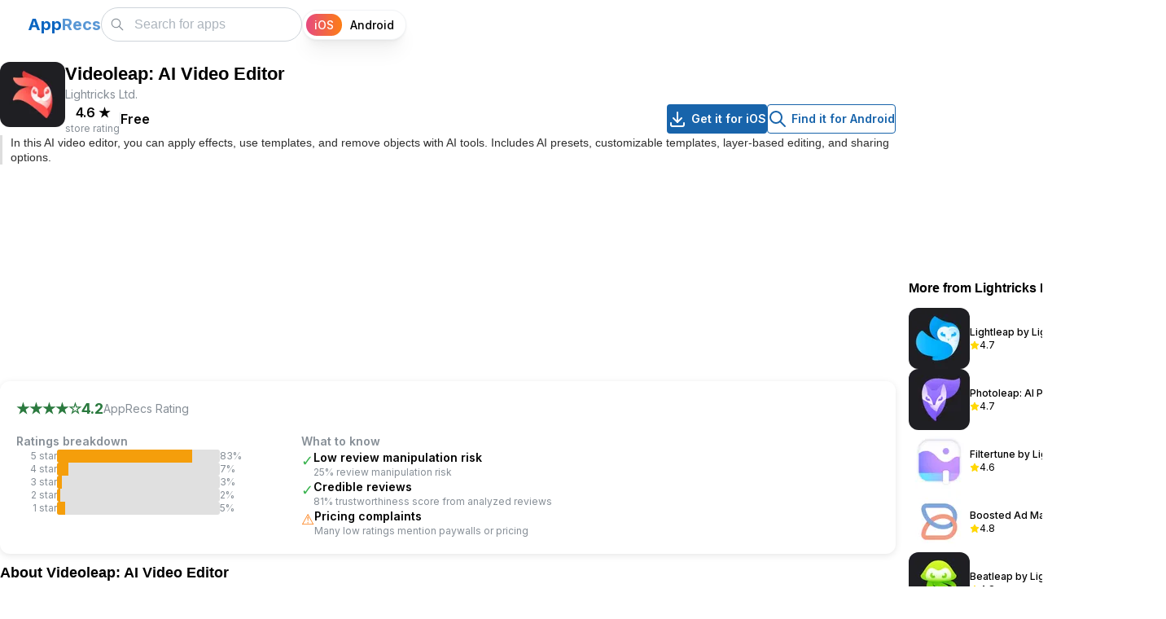

--- FILE ---
content_type: text/html; charset=utf-8
request_url: https://apprecs.com/ios/1255135442/videoleap%3A-ai-video-editor
body_size: 21320
content:
<!DOCTYPE html><html lang="en"><head><meta charSet="utf-8"/><link rel="preconnect" href="//www.googletagmanager.com"/><link rel="dns-prefetch" href="//www.googletagmanager.com"/><meta name="viewport" content="width=device-width, initial-scale=1"/><link rel="preload" href="/_next/static/media/e4af272ccee01ff0-s.p.woff2" as="font" crossorigin="" type="font/woff2"/><link rel="preload" as="image" imageSrcSet="https://apprecs.org/ios/img/icons/webp/75/1255135442/rMFw3kGeql-JtlifExJtpwHRvCua2sYl9y5ThtAeJ_4-icon 75w, https://apprecs.org/ios/img/icons/webp/100/1255135442/rMFw3kGeql-JtlifExJtpwHRvCua2sYl9y5ThtAeJ_4-icon 100w, https://apprecs.org/ios/img/icons/webp/150/1255135442/rMFw3kGeql-JtlifExJtpwHRvCua2sYl9y5ThtAeJ_4-icon 150w, https://apprecs.org/ios/img/icons/webp/200/1255135442/rMFw3kGeql-JtlifExJtpwHRvCua2sYl9y5ThtAeJ_4-icon 200w" imageSizes="(max-width: 600px) 75px, 80px" fetchPriority="high"/><link rel="stylesheet" href="/_next/static/css/f958e0f19f07bef0.css" data-precedence="next"/><link rel="stylesheet" href="/_next/static/css/2a671cee3ad54dd5.css" data-precedence="next"/><link rel="stylesheet" href="/_next/static/css/cc36f46beecefddd.css" data-precedence="next"/><link rel="stylesheet" href="/_next/static/css/b6ea793edaf71b1a.css" data-precedence="next"/><link rel="preload" as="script" fetchPriority="low" href="/_next/static/chunks/webpack-1f78ac7ab2603b85.js"/><script src="/_next/static/chunks/fd9d1056-25244e6c91b065e0.js" async=""></script><script src="/_next/static/chunks/69-3401d22b36d68068.js" async=""></script><script src="/_next/static/chunks/main-app-6555150711416b03.js" async=""></script><script src="/_next/static/chunks/913-f3bdb97b96427486.js" async=""></script><script src="/_next/static/chunks/365-09fd4b75f80aafb3.js" async=""></script><script src="/_next/static/chunks/697-da6ebe5f0937ec80.js" async=""></script><script src="/_next/static/chunks/19-155e345d73d49d37.js" async=""></script><script src="/_next/static/chunks/935-ae8cf85e92353cf8.js" async=""></script><script src="/_next/static/chunks/447-917ef7171c77f52d.js" async=""></script><script src="/_next/static/chunks/395-3653f14f7bcb3ee9.js" async=""></script><script src="/_next/static/chunks/app/layout-6b456b3db8559082.js" async=""></script><script src="/_next/static/chunks/c16f53c3-93809390fdbc33e4.js" async=""></script><script src="/_next/static/chunks/121-e8fc9baf0d036596.js" async=""></script><script src="/_next/static/chunks/177-3ec9798448a0dba4.js" async=""></script><script src="/_next/static/chunks/1-d792d6cd489d1c9f.js" async=""></script><script src="/_next/static/chunks/251-1ae36001f710cacd.js" async=""></script><script src="/_next/static/chunks/201-a26fe9af5cc3560c.js" async=""></script><script src="/_next/static/chunks/app/ios/%5B...appPath%5D/page-8b8aea7965830aef.js" async=""></script><script src="/_next/static/chunks/app/page-e7c2691aa249a543.js" async=""></script><link rel="preload" href="https://www.googletagmanager.com/gtag/js?id=G-XTPBJ0TZRS" as="script"/><link rel="preload" href="https://securepubads.g.doubleclick.net/tag/js/gpt.js" as="script"/><link rel="preload" as="image" href="https://apprecs.org/ios/img/icons/webp/150/1255135442/rMFw3kGeql-JtlifExJtpwHRvCua2sYl9y5ThtAeJ_4-icon" imageSrcSet="https://apprecs.org/ios/img/icons/webp/75/1255135442/rMFw3kGeql-JtlifExJtpwHRvCua2sYl9y5ThtAeJ_4-icon 75w, https://apprecs.org/ios/img/icons/webp/100/1255135442/rMFw3kGeql-JtlifExJtpwHRvCua2sYl9y5ThtAeJ_4-icon 100w, https://apprecs.org/ios/img/icons/webp/150/1255135442/rMFw3kGeql-JtlifExJtpwHRvCua2sYl9y5ThtAeJ_4-icon 150w, https://apprecs.org/ios/img/icons/webp/200/1255135442/rMFw3kGeql-JtlifExJtpwHRvCua2sYl9y5ThtAeJ_4-icon 200w" imageSizes="(max-width: 600px) 75px, 100px" type="image/webp"/><title>AppRecs - Videoleap: AI Video Editor</title><meta name="description" content="Videoleap: AI Video Editor for iOS on the App Store. Download Videoleap: AI Video Editor for iOS"/><link rel="manifest" href="/manifest.json"/><meta name="keywords" content="Videoleap: AI Video Editor, Videoleap: AI Video Editor for iOS, Videoleap: AI Video Editor iOS download, Videoleap: AI Video Editor for iPhone, Videoleap: AI Video Editor for iPad, Videoleap: AI Video Editor download"/><meta property="og:title" content="AppRecs - Videoleap: AI Video Editor"/><meta property="og:description" content="Videoleap: AI Video Editor for iOS on the App Store. Download Videoleap: AI Video Editor for iOS"/><meta property="og:url" content="https://https://apprecs.com/ios/1255135442/videoleap%3A-ai-video-editor"/><meta property="og:site_name" content="AppRecs.com"/><meta property="og:image" content="https://apprecs.org/ios/img/icons/webp/200/1255135442/rMFw3kGeql-JtlifExJtpwHRvCua2sYl9y5ThtAeJ_4-icon"/><meta property="og:image:width" content="200"/><meta property="og:image:height" content="200"/><meta property="og:type" content="website"/><meta name="twitter:card" content="summary_large_image"/><meta name="twitter:title" content="AppRecs - Videoleap: AI Video Editor"/><meta name="twitter:description" content="Videoleap: AI Video Editor for iOS on the App Store. Download Videoleap: AI Video Editor for iOS"/><meta name="twitter:image" content="https://apprecs.org/ios/img/icons/webp/200/1255135442/rMFw3kGeql-JtlifExJtpwHRvCua2sYl9y5ThtAeJ_4-icon"/><meta name="twitter:image:width" content="200"/><meta name="twitter:image:height" content="200"/><link rel="icon" href="/apple-touch-icon.png"/><link rel="apple-touch-icon" href="/apple-touch-icon.png"/><meta name="next-size-adjust"/><script type="application/ld+json">{"@context":"http://schema.org","@type":"Organization","name":"AppRecs","url":"https://apprecs.com","logo":"https://apprecs.com/apple-touch-icon.png","sameAs":["https://www.facebook.com/apprecs","https://twitter.com/apprecscom"]}</script><script type="application/ld+json">{"@context":"http://schema.org","@type":"WebSite","name":"AppRecs","url":"https://apprecs.com","potentialAction":{"@type":"SearchAction","target":"https://apprecs.com/search?q={search_term_string}","query-input":"required name=search_term_string"}}</script><script src="/_next/static/chunks/polyfills-c67a75d1b6f99dc8.js" noModule=""></script></head><body class="__className_f367f3"><style data-mantine-styles="true">:root, :host{--mantine-breakpoint-xs: 360px;--mantine-breakpoint-sm: 412px;--mantine-breakpoint-md: 600px;--mantine-breakpoint-lg: 800px;--mantine-breakpoint-xl: 1100px;--mantine-breakpoint-xxs: 320px;--mantine-color-blue-5: #1971c2;--mantine-color-blue-6: #1864ab;--mantine-color-blue-7: #15569b;--mantine-color-blue-8: #114a8a;--mantine-color-blue-9: #0d3d73;}

:root[data-mantine-color-scheme="dark"], :host([data-mantine-color-scheme="dark"]){--mantine-color-blue-light: rgba(24, 100, 171, 0.15);--mantine-color-blue-light-hover: rgba(24, 100, 171, 0.2);}

:root[data-mantine-color-scheme="light"], :host([data-mantine-color-scheme="light"]){--mantine-color-blue-light: rgba(24, 100, 171, 0.1);--mantine-color-blue-light-hover: rgba(24, 100, 171, 0.12);--mantine-color-blue-outline-hover: rgba(24, 100, 171, 0.05);}</style><style data-mantine-styles="classes">@media (max-width: 359.9px) {.mantine-visible-from-xs {display: none !important;}}@media (min-width: 360px) {.mantine-hidden-from-xs {display: none !important;}}@media (max-width: 411.9px) {.mantine-visible-from-sm {display: none !important;}}@media (min-width: 412px) {.mantine-hidden-from-sm {display: none !important;}}@media (max-width: 599.9px) {.mantine-visible-from-md {display: none !important;}}@media (min-width: 600px) {.mantine-hidden-from-md {display: none !important;}}@media (max-width: 799.9px) {.mantine-visible-from-lg {display: none !important;}}@media (min-width: 800px) {.mantine-hidden-from-lg {display: none !important;}}@media (max-width: 1099.9px) {.mantine-visible-from-xl {display: none !important;}}@media (min-width: 1100px) {.mantine-hidden-from-xl {display: none !important;}}@media (max-width: 319.9px) {.mantine-visible-from-xxs {display: none !important;}}@media (min-width: 320px) {.mantine-hidden-from-xxs {display: none !important;}}</style><section><script type="application/ld+json">{"@context":"https://schema.org","@type":"BreadcrumbList","itemListElement":[{"@type":"ListItem","position":1,"name":"Home","item":"https://apprecs.com/"},{"@type":"ListItem","position":2,"name":"Videoleap: AI Video Editor"}]}</script><script type="application/ld+json">{"@context":"https://schema.org","@type":"SoftwareApplication","name":"Videoleap: AI Video Editor","operatingSystem":"iOS","url":"https://https://apprecs.com/ios/1255135442/videoleap%3A-ai-video-editor","image":"https://apprecs.org/ios/img/icons/webp/200/1255135442/rMFw3kGeql-JtlifExJtpwHRvCua2sYl9y5ThtAeJ_4-icon","author":{"@type":"Organization","name":"Lightricks Ltd."},"aggregateRating":{"@type":"AggregateRating","ratingValue":4.6,"ratingCount":142}}</script></section><style data-mantine-styles="inline">:root{--app-shell-navbar-width:calc(18.75rem * var(--mantine-scale));--app-shell-navbar-offset:calc(18.75rem * var(--mantine-scale));--app-shell-header-height:calc(3.75rem * var(--mantine-scale));--app-shell-header-offset:calc(3.75rem * var(--mantine-scale));--app-shell-padding:0px;}@media(min-width: 25.75em){:root{--app-shell-navbar-transform:translateX(calc(var(--app-shell-navbar-width) * -1));--app-shell-navbar-transform-rtl:translateX(var(--app-shell-navbar-width));--app-shell-navbar-offset:0px !important;}}@media(max-width: 25.74375em){:root{--app-shell-navbar-width:100%;--app-shell-navbar-offset:0px;--app-shell-navbar-transform:translateX(calc(var(--app-shell-navbar-width) * -1));--app-shell-navbar-transform-rtl:translateX(var(--app-shell-navbar-width));}}</style><div style="--app-shell-transition-duration:200ms;--app-shell-transition-timing-function:ease" class="m_89ab340 mantine-AppShell-root" data-resizing="true"><header style="--app-shell-header-z-index:100" class="m_3b16f56b mantine-AppShell-header right-scroll-bar-position" data-with-border="true"><div style="padding:0rem;height:100%" class="m_7485cace mantine-Container-root" data-strategy="block"><div style="--group-gap:var(--mantine-spacing-md);--group-align:center;--group-justify:flex-start;--group-wrap:nowrap;padding-inline:var(--mantine-spacing-md);height:100%" class="m_4081bf90 mantine-Group-root"><button class="mantine-focus-auto m_fea6bf1a mantine-Burger-root m_87cf2631 mantine-UnstyledButton-root" type="button" aria-label="Toggle navigation"><div class="m_d4fb9cad mantine-Burger-burger" data-reduce-motion="true"></div></button><div style="--group-gap:0rem;--group-align:center;--group-justify:space-between;--group-wrap:nowrap;flex:1" class="m_4081bf90 mantine-Group-root"><div class=""><a class="mantine-focus-auto m_849cf0da m_b6d8b162 mantine-Text-root mantine-Anchor-root" data-underline="never" href="/?os=ios"><span style="--text-fz:var(--mantine-font-size-xl);--text-lh:var(--mantine-line-height-xl);color:#0a65c1;font-weight:700" class="mantine-focus-auto m_b6d8b162 mantine-Text-root mantine-hidden-from-md mantine-visible-from-xs" data-size="xl">A</span><span style="--text-fz:var(--mantine-font-size-xl);--text-lh:var(--mantine-line-height-xl);color:#0a65c1ad;font-weight:700" class="mantine-focus-auto m_b6d8b162 mantine-Text-root mantine-hidden-from-md mantine-visible-from-xs" data-size="xl">R</span><span style="--text-fz:var(--mantine-font-size-xl);--text-lh:var(--mantine-line-height-xl);color:#0a65c1;font-weight:700" class="mantine-focus-auto m_b6d8b162 mantine-Text-root mantine-visible-from-md" data-size="xl">App</span><span style="--text-fz:var(--mantine-font-size-xl);--text-lh:var(--mantine-line-height-xl);color:#0a65c1ad;font-weight:700" class="mantine-focus-auto m_b6d8b162 mantine-Text-root mantine-visible-from-md" data-size="xl">Recs</span></a></div><div style="--group-gap:var(--mantine-spacing-md);--group-align:center;--group-justify:flex-start;--group-wrap:nowrap" class="m_4081bf90 mantine-Group-root"><style data-mantine-styles="inline">.__m__-Rarbbd9mvfffbla{width:calc(5.625rem * var(--mantine-scale));}@media(min-width: 360px){.__m__-Rarbbd9mvfffbla{width:calc(6.875rem * var(--mantine-scale));}}</style><div class="m_46b77525 mantine-InputWrapper-root mantine-TextInput-root __m__-Rarbbd9mvfffbla mantine-hidden-from-md" data-size="md"><div style="--input-height:var(--input-height-md);--input-fz:var(--mantine-font-size-md);--input-radius:var(--mantine-radius-xl)" class="m_6c018570 mantine-Input-wrapper mantine-TextInput-wrapper" data-variant="default" data-size="md" data-with-left-section="true"><div data-position="left" class="m_82577fc2 mantine-Input-section mantine-TextInput-section"><svg xmlns="http://www.w3.org/2000/svg" width="24" height="24" viewBox="0 0 24 24" fill="none" stroke="currentColor" stroke-width="1.5" stroke-linecap="round" stroke-linejoin="round" class="tabler-icon tabler-icon-search" style="width:calc(1.125rem * var(--mantine-scale));height:calc(1.125rem * var(--mantine-scale))"><path d="M10 10m-7 0a7 7 0 1 0 14 0a7 7 0 1 0 -14 0"></path><path d="M21 21l-6 -6"></path></svg></div><input class="m_8fb7ebe7 mantine-Input-input mantine-TextInput-input" data-variant="default" placeholder="Search" aria-invalid="false" id="mantine-R2rbbd9mvfffbla"/></div></div><div class="m_46b77525 mantine-InputWrapper-root mantine-TextInput-root mantine-visible-from-md" data-size="md"><div style="--input-height:var(--input-height-md);--input-fz:var(--mantine-font-size-md);--input-radius:var(--mantine-radius-xl)" class="m_6c018570 mantine-Input-wrapper mantine-TextInput-wrapper" data-variant="default" data-size="md" data-with-left-section="true"><div data-position="left" class="m_82577fc2 mantine-Input-section mantine-TextInput-section"><svg xmlns="http://www.w3.org/2000/svg" width="24" height="24" viewBox="0 0 24 24" fill="none" stroke="currentColor" stroke-width="1.5" stroke-linecap="round" stroke-linejoin="round" class="tabler-icon tabler-icon-search" style="width:calc(1.125rem * var(--mantine-scale));height:calc(1.125rem * var(--mantine-scale))"><path d="M10 10m-7 0a7 7 0 1 0 14 0a7 7 0 1 0 -14 0"></path><path d="M21 21l-6 -6"></path></svg></div><input class="m_8fb7ebe7 mantine-Input-input mantine-TextInput-input" data-variant="default" placeholder="Search for apps" aria-invalid="false" id="mantine-R4rbbd9mvfffbla"/></div></div><div style="--sc-radius:var(--mantine-radius-xl);--sc-shadow:var(--mantine-shadow-xs);--sc-padding:var(--sc-padding-sm);--sc-font-size:var(--mantine-font-size-sm);margin-right:calc(0.3125rem * var(--mantine-scale))" class="OsSelector_root__N2EpA m_cf365364 mantine-SegmentedControl-root" data-size="sm" data-with-items-borders="true" role="radiogroup"><div class="OsSelector_control__KI8Xj m_69686b9b mantine-SegmentedControl-control" data-active="true"><input class="m_1714d588 mantine-SegmentedControl-input" type="radio" id="mantine-R1bbbd9mvfffbla-iOS" data-focus-ring="auto" name="mantine-R1bbbd9mvfffbla" checked="" value="iOS"/><label class="OsSelector_label__Cc79o m_1738fcb2 mantine-SegmentedControl-label" data-active="true" for="mantine-R1bbbd9mvfffbla-iOS"><span class="m_78882f40 mantine-SegmentedControl-innerLabel">iOS</span></label></div><div class="OsSelector_control__KI8Xj m_69686b9b mantine-SegmentedControl-control"><input class="m_1714d588 mantine-SegmentedControl-input" type="radio" id="mantine-R1bbbd9mvfffbla-Android" data-focus-ring="auto" name="mantine-R1bbbd9mvfffbla" value="Android"/><label class="OsSelector_label__Cc79o m_1738fcb2 mantine-SegmentedControl-label" for="mantine-R1bbbd9mvfffbla-Android"><span class="m_78882f40 mantine-SegmentedControl-innerLabel">Android</span></label></div></div></div></div></div></div></header><nav style="--app-shell-navbar-z-index:calc(100 + 1);padding-inline:calc(0.25rem * var(--mantine-scale))" class="m_45252eee mantine-AppShell-navbar" data-with-border="true"><a class="mantine-focus-auto TopBar_control__xcMPV m_87cf2631 mantine-UnstyledButton-root" href="/?os=ios"><p style="color:var(--mantine-color-black)" class="mantine-focus-auto m_b6d8b162 mantine-Text-root">Home</p></a><a class="mantine-focus-auto TopBar_control__xcMPV m_87cf2631 mantine-UnstyledButton-root" href="/blog?os=ios"><p style="color:var(--mantine-color-black)" class="mantine-focus-auto m_b6d8b162 mantine-Text-root">Blog</p></a><a class="mantine-focus-auto TopBar_control__xcMPV m_87cf2631 mantine-UnstyledButton-root" href="/about?os=ios"><p style="color:var(--mantine-color-black)" class="mantine-focus-auto m_b6d8b162 mantine-Text-root">About AppRecs</p></a><button class="mantine-focus-auto TopBar_control__xcMPV m_87cf2631 mantine-UnstyledButton-root" type="button"><p style="color:var(--mantine-color-black)" class="mantine-focus-auto m_b6d8b162 mantine-Text-root">Sign In</p></button></nav><main class="m_8983817 mantine-AppShell-main"><div class="m_7485cace mantine-Container-root" data-strategy="block"><style data-mantine-styles="inline">.__m__-R1bamvfffbla{width:auto;}@media(min-width: 1100px){.__m__-R1bamvfffbla{width:calc(68.75rem * var(--mantine-scale));}}</style><div style="--group-gap:0rem;--group-align:flex-start;--group-justify:flex-start;--group-wrap:nowrap" class="m_4081bf90 mantine-Group-root __m__-R1bamvfffbla"><div style="--stack-gap:var(--mantine-spacing-md);--stack-align:stretch;--stack-justify:flex-start;padding-top:var(--mantine-spacing-md);width:100%" class="m_6d731127 mantine-Stack-root"><div style="--group-gap:var(--mantine-spacing-md);--group-align:flex-start;--group-justify:flex-start;--group-wrap:nowrap" class="m_4081bf90 mantine-Group-root"><img src="https://apprecs.org/ios/img/icons/webp/150/1255135442/rMFw3kGeql-JtlifExJtpwHRvCua2sYl9y5ThtAeJ_4-icon" srcSet="https://apprecs.org/ios/img/icons/webp/75/1255135442/rMFw3kGeql-JtlifExJtpwHRvCua2sYl9y5ThtAeJ_4-icon 75w, https://apprecs.org/ios/img/icons/webp/100/1255135442/rMFw3kGeql-JtlifExJtpwHRvCua2sYl9y5ThtAeJ_4-icon 100w, https://apprecs.org/ios/img/icons/webp/150/1255135442/rMFw3kGeql-JtlifExJtpwHRvCua2sYl9y5ThtAeJ_4-icon 150w, https://apprecs.org/ios/img/icons/webp/200/1255135442/rMFw3kGeql-JtlifExJtpwHRvCua2sYl9y5ThtAeJ_4-icon 200w" sizes="(max-width: 600px) 75px, 80px" alt="Videoleap: AI Video Editor icon" loading="eager" fetchPriority="high" decoding="sync" class="" style="height:80px;width:80px;object-fit:contain;border-radius:12px"/><div style="--stack-gap:calc(0.25rem * var(--mantine-scale));--stack-align:flex-start;--stack-justify:flex-start;flex:1" class="m_6d731127 mantine-Stack-root"><h1 style="--title-fw:var(--mantine-h3-font-weight);--title-lh:var(--mantine-h3-line-height);--title-fz:var(--mantine-h3-font-size)" class="m_8a5d1357 mantine-Title-root" data-size="h3" data-order="1">Videoleap: AI Video Editor</h1><p style="--text-fz:var(--mantine-font-size-sm);--text-lh:var(--mantine-line-height-sm);color:var(--mantine-color-dimmed)" class="mantine-focus-auto m_b6d8b162 mantine-Text-root" data-size="sm">Lightricks Ltd.</p><div style="--group-gap:var(--mantine-spacing-md);--group-align:center;--group-justify:flex-start;--group-wrap:wrap" class="AppPage_headerMetaRow__RcEI0 m_4081bf90 mantine-Group-root"><div style="--group-gap:var(--mantine-spacing-md);--group-align:center;--group-justify:flex-start;--group-wrap:wrap" class="m_4081bf90 mantine-Group-root"><div style="--stack-gap:0rem;--stack-align:center;--stack-justify:flex-start" class="m_6d731127 mantine-Stack-root"><p style="--text-fz:var(--mantine-font-size-md);--text-lh:var(--mantine-line-height-md);font-weight:600" class="mantine-focus-auto m_b6d8b162 mantine-Text-root" data-size="md">4.6<!-- --> <!-- -->★</p><p style="--text-fz:var(--mantine-font-size-xs);--text-lh:var(--mantine-line-height-xs);color:var(--mantine-color-dimmed)" class="mantine-focus-auto m_b6d8b162 mantine-Text-root" data-size="xs">store rating</p></div><div style="background:var(--mantine-color-gray-3);width:calc(0.0625rem * var(--mantine-scale));height:calc(1rem * var(--mantine-scale))" class=""></div><div style="--stack-gap:0rem;--stack-align:center;--stack-justify:flex-start" class="m_6d731127 mantine-Stack-root"><p style="--text-fz:var(--mantine-font-size-md);--text-lh:var(--mantine-line-height-md);font-weight:600" class="mantine-focus-auto m_b6d8b162 mantine-Text-root" data-size="md">Free</p><p style="--text-fz:var(--mantine-font-size-xs);--text-lh:var(--mantine-line-height-xs);color:var(--mantine-color-dimmed)" class="mantine-focus-auto m_b6d8b162 mantine-Text-root" data-size="xs"></p></div></div><div style="--group-gap:var(--mantine-spacing-md);--group-align:center;--group-justify:flex-start;--group-wrap:wrap" class="AppPage_downloadButtons__GmSIG AppPage_downloadButtonsDesktop__IOLmz m_4081bf90 mantine-Group-root"><a style="--button-color:var(--mantine-color-white)" class="mantine-focus-auto mantine-active m_77c9d27d mantine-Button-root m_87cf2631 mantine-UnstyledButton-root" href="https://apps.apple.com/us/app/videoleap-ai-video-editor/id1255135442?uo=4"><span class="m_80f1301b mantine-Button-inner"><span class="m_811560b9 mantine-Button-label"><svg xmlns="http://www.w3.org/2000/svg" width="24" height="24" viewBox="0 0 24 24" fill="none" stroke="currentColor" stroke-width="2" stroke-linecap="round" stroke-linejoin="round" class="tabler-icon tabler-icon-download"><path d="M4 17v2a2 2 0 0 0 2 2h12a2 2 0 0 0 2 -2v-2"></path><path d="M7 11l5 5l5 -5"></path><path d="M12 4l0 12"></path></svg><div style="width:calc(0.3125rem * var(--mantine-scale));min-width:calc(0.3125rem * var(--mantine-scale))" class=""></div>Get it for iOS</span></span></a><a style="--button-bg:transparent;--button-hover:var(--mantine-color-blue-outline-hover);--button-color:var(--mantine-color-blue-outline);--button-bd:calc(0.0625rem * var(--mantine-scale)) solid var(--mantine-color-blue-outline)" class="mantine-focus-auto mantine-active m_77c9d27d mantine-Button-root m_87cf2631 mantine-UnstyledButton-root" data-variant="outline" href="https://apprecs.com/search?os=android&amp;q=Videoleap:%20AI%20Video%20Editor"><span class="m_80f1301b mantine-Button-inner"><span class="m_811560b9 mantine-Button-label"><svg xmlns="http://www.w3.org/2000/svg" width="24" height="24" viewBox="0 0 24 24" fill="none" stroke="currentColor" stroke-width="2" stroke-linecap="round" stroke-linejoin="round" class="tabler-icon tabler-icon-search"><path d="M10 10m-7 0a7 7 0 1 0 14 0a7 7 0 1 0 -14 0"></path><path d="M21 21l-6 -6"></path></svg><div style="width:calc(0.3125rem * var(--mantine-scale));min-width:calc(0.3125rem * var(--mantine-scale))" class=""></div>Find it for Android</span></span></a></div></div></div></div><div style="border-left:3px solid #ddd;padding-left:var(--mantine-spacing-xs)" class=""><h2 style="--title-fw:var(--mantine-h2-font-weight);--title-lh:var(--mantine-h2-line-height);--title-fz:var(--mantine-font-size-sm);margin:0rem;color:var(--mantine-color-dark-6);font-weight:400" class="m_8a5d1357 mantine-Title-root" data-size="sm" data-order="2">In this AI video editor, you can apply effects, use templates, and remove objects with AI tools. Includes AI presets, customizable templates, layer-based editing, and sharing options.</h2></div><div style="--group-gap:var(--mantine-spacing-md);--group-align:center;--group-justify:flex-start;--group-wrap:wrap" class="AppPage_downloadButtons__GmSIG AppPage_downloadButtonsMobile__r47Pu m_4081bf90 mantine-Group-root"><a style="--button-height:var(--button-height-sm);--button-padding-x:var(--button-padding-x-sm);--button-fz:var(--mantine-font-size-sm);--button-color:var(--mantine-color-white)" class="mantine-focus-auto mantine-active m_77c9d27d mantine-Button-root m_87cf2631 mantine-UnstyledButton-root" data-size="sm" href="https://apps.apple.com/us/app/videoleap-ai-video-editor/id1255135442?uo=4"><span class="m_80f1301b mantine-Button-inner"><span class="m_811560b9 mantine-Button-label"><svg xmlns="http://www.w3.org/2000/svg" width="24" height="24" viewBox="0 0 24 24" fill="none" stroke="currentColor" stroke-width="2" stroke-linecap="round" stroke-linejoin="round" class="tabler-icon tabler-icon-download"><path d="M4 17v2a2 2 0 0 0 2 2h12a2 2 0 0 0 2 -2v-2"></path><path d="M7 11l5 5l5 -5"></path><path d="M12 4l0 12"></path></svg><div style="width:calc(0.3125rem * var(--mantine-scale));min-width:calc(0.3125rem * var(--mantine-scale))" class=""></div>Get it for iOS</span></span></a><a style="--button-height:var(--button-height-sm);--button-padding-x:var(--button-padding-x-sm);--button-fz:var(--mantine-font-size-sm);--button-bg:transparent;--button-hover:var(--mantine-color-blue-outline-hover);--button-color:var(--mantine-color-blue-outline);--button-bd:calc(0.0625rem * var(--mantine-scale)) solid var(--mantine-color-blue-outline)" class="mantine-focus-auto mantine-active m_77c9d27d mantine-Button-root m_87cf2631 mantine-UnstyledButton-root" data-variant="outline" data-size="sm" href="https://apprecs.com/search?os=android&amp;q=Videoleap:%20AI%20Video%20Editor"><span class="m_80f1301b mantine-Button-inner"><span class="m_811560b9 mantine-Button-label"><svg xmlns="http://www.w3.org/2000/svg" width="24" height="24" viewBox="0 0 24 24" fill="none" stroke="currentColor" stroke-width="2" stroke-linecap="round" stroke-linejoin="round" class="tabler-icon tabler-icon-search"><path d="M10 10m-7 0a7 7 0 1 0 14 0a7 7 0 1 0 -14 0"></path><path d="M21 21l-6 -6"></path></svg><div style="width:calc(0.25rem * var(--mantine-scale));min-width:calc(0.25rem * var(--mantine-scale))" class=""></div>Find it for Android</span></span></a></div><div style="margin-top:var(--mantine-spacing-md)" class="AppPage_adSlotTopWrapper__dvRMq"><div id="div-gpt-ad-1768254398689-0" class="AppPage_adSlotTop__jKJc1" style="min-width:300px;min-height:50px"></div></div><div style="border-radius:12px;box-shadow:0 2px 8px rgba(0,0,0,0.1);padding:var(--mantine-spacing-lg);background:var(--mantine-color-white)" class=""><h2 class="mantine-focus-auto sr-only m_b6d8b162 mantine-Text-root">AppRecs review analysis</h2><p class="mantine-focus-auto sr-only m_b6d8b162 mantine-Text-root">AppRecs rating 4.2. <!-- -->Trustworthiness 81 out of 100. <!-- -->Review manipulation risk 25 out of 100. <!-- -->Based on a review sample analyzed.</p><div style="--group-gap:var(--mantine-spacing-md);--group-align:center;--group-justify:flex-start;--group-wrap:wrap;margin-bottom:var(--mantine-spacing-md)" class="m_4081bf90 mantine-Group-root"><div style="--group-gap:calc(0.375rem * var(--mantine-scale));--group-align:center;--group-justify:flex-start;--group-wrap:wrap" class="m_4081bf90 mantine-Group-root"><p style="--text-fz:var(--mantine-font-size-lg);--text-lh:var(--mantine-line-height-lg);color:#2b7a3f;font-weight:700" class="mantine-focus-auto m_b6d8b162 mantine-Text-root" data-size="lg">★★★★<!-- -->☆</p><p style="--text-fz:var(--mantine-font-size-lg);--text-lh:var(--mantine-line-height-lg);color:#2b7a3f;font-weight:700" class="mantine-focus-auto m_b6d8b162 mantine-Text-root" data-size="lg">4.2</p><p style="--text-fz:var(--mantine-font-size-sm);--text-lh:var(--mantine-line-height-sm);color:var(--mantine-color-dimmed)" class="mantine-focus-auto m_b6d8b162 mantine-Text-root" data-size="sm">AppRecs Rating</p></div></div><div style="--group-gap:var(--mantine-spacing-xl);--group-align:flex-start;--group-justify:flex-start;--group-wrap:wrap" class="m_4081bf90 mantine-Group-root"><style data-mantine-styles="inline">.__m__-R6paqrbamvfffbla{width:100%;}@media(min-width: 412px){.__m__-R6paqrbamvfffbla{width:auto;}}</style><div style="--stack-gap:var(--mantine-spacing-xs);--stack-align:stretch;--stack-justify:flex-start;max-width:350px;flex:1 1 260px" class="m_6d731127 mantine-Stack-root __m__-R6paqrbamvfffbla"><h3 style="--text-fz:var(--mantine-font-size-sm);--text-lh:var(--mantine-line-height-sm);color:var(--mantine-color-dimmed);font-weight:600" class="mantine-focus-auto m_b6d8b162 mantine-Text-root" data-size="sm">Ratings breakdown</h3><div style="--group-gap:var(--mantine-spacing-xs);--group-align:center;--group-justify:flex-start;--group-wrap:nowrap" class="m_4081bf90 mantine-Group-root"><p style="--text-fz:var(--mantine-font-size-xs);--text-lh:var(--mantine-line-height-xs);min-width:50px;text-align:right;color:var(--mantine-color-dimmed)" class="mantine-focus-auto m_b6d8b162 mantine-Text-root" data-size="xs">5<!-- --> star</p><div style="width:200px;height:16px;background:#e0e0e0;border-radius:3px;overflow:hidden" class=""><div style="width:83%;height:100%;background:#f59e0b;transition:width 0.3s ease" class=""></div></div><p style="--text-fz:var(--mantine-font-size-xs);--text-lh:var(--mantine-line-height-xs);min-width:35px;color:var(--mantine-color-dimmed)" class="mantine-focus-auto m_b6d8b162 mantine-Text-root" data-size="xs">83<!-- -->%</p></div><div style="--group-gap:var(--mantine-spacing-xs);--group-align:center;--group-justify:flex-start;--group-wrap:nowrap" class="m_4081bf90 mantine-Group-root"><p style="--text-fz:var(--mantine-font-size-xs);--text-lh:var(--mantine-line-height-xs);min-width:50px;text-align:right;color:var(--mantine-color-dimmed)" class="mantine-focus-auto m_b6d8b162 mantine-Text-root" data-size="xs">4<!-- --> star</p><div style="width:200px;height:16px;background:#e0e0e0;border-radius:3px;overflow:hidden" class=""><div style="width:7%;height:100%;background:#f59e0b;transition:width 0.3s ease" class=""></div></div><p style="--text-fz:var(--mantine-font-size-xs);--text-lh:var(--mantine-line-height-xs);min-width:35px;color:var(--mantine-color-dimmed)" class="mantine-focus-auto m_b6d8b162 mantine-Text-root" data-size="xs">7<!-- -->%</p></div><div style="--group-gap:var(--mantine-spacing-xs);--group-align:center;--group-justify:flex-start;--group-wrap:nowrap" class="m_4081bf90 mantine-Group-root"><p style="--text-fz:var(--mantine-font-size-xs);--text-lh:var(--mantine-line-height-xs);min-width:50px;text-align:right;color:var(--mantine-color-dimmed)" class="mantine-focus-auto m_b6d8b162 mantine-Text-root" data-size="xs">3<!-- --> star</p><div style="width:200px;height:16px;background:#e0e0e0;border-radius:3px;overflow:hidden" class=""><div style="width:3%;height:100%;background:#f59e0b;transition:width 0.3s ease" class=""></div></div><p style="--text-fz:var(--mantine-font-size-xs);--text-lh:var(--mantine-line-height-xs);min-width:35px;color:var(--mantine-color-dimmed)" class="mantine-focus-auto m_b6d8b162 mantine-Text-root" data-size="xs">3<!-- -->%</p></div><div style="--group-gap:var(--mantine-spacing-xs);--group-align:center;--group-justify:flex-start;--group-wrap:nowrap" class="m_4081bf90 mantine-Group-root"><p style="--text-fz:var(--mantine-font-size-xs);--text-lh:var(--mantine-line-height-xs);min-width:50px;text-align:right;color:var(--mantine-color-dimmed)" class="mantine-focus-auto m_b6d8b162 mantine-Text-root" data-size="xs">2<!-- --> star</p><div style="width:200px;height:16px;background:#e0e0e0;border-radius:3px;overflow:hidden" class=""><div style="width:2%;height:100%;background:#f59e0b;transition:width 0.3s ease" class=""></div></div><p style="--text-fz:var(--mantine-font-size-xs);--text-lh:var(--mantine-line-height-xs);min-width:35px;color:var(--mantine-color-dimmed)" class="mantine-focus-auto m_b6d8b162 mantine-Text-root" data-size="xs">2<!-- -->%</p></div><div style="--group-gap:var(--mantine-spacing-xs);--group-align:center;--group-justify:flex-start;--group-wrap:nowrap" class="m_4081bf90 mantine-Group-root"><p style="--text-fz:var(--mantine-font-size-xs);--text-lh:var(--mantine-line-height-xs);min-width:50px;text-align:right;color:var(--mantine-color-dimmed)" class="mantine-focus-auto m_b6d8b162 mantine-Text-root" data-size="xs">1<!-- --> star</p><div style="width:200px;height:16px;background:#e0e0e0;border-radius:3px;overflow:hidden" class=""><div style="width:5%;height:100%;background:#f59e0b;transition:width 0.3s ease" class=""></div></div><p style="--text-fz:var(--mantine-font-size-xs);--text-lh:var(--mantine-line-height-xs);min-width:35px;color:var(--mantine-color-dimmed)" class="mantine-focus-auto m_b6d8b162 mantine-Text-root" data-size="xs">5<!-- -->%</p></div></div><style data-mantine-styles="inline">.__m__-Rapaqrbamvfffbla{width:100%;}@media(min-width: 412px){.__m__-Rapaqrbamvfffbla{width:auto;}}</style><div style="--stack-gap:var(--mantine-spacing-sm);--stack-align:stretch;--stack-justify:flex-start;flex:1 1 260px" class="m_6d731127 mantine-Stack-root __m__-Rapaqrbamvfffbla"><h3 style="--text-fz:var(--mantine-font-size-sm);--text-lh:var(--mantine-line-height-sm);color:var(--mantine-color-dimmed);font-weight:600" class="mantine-focus-auto m_b6d8b162 mantine-Text-root" data-size="sm">What to know</h3><div style="--group-gap:var(--mantine-spacing-xs);--group-align:flex-start;--group-justify:flex-start;--group-wrap:nowrap" class="m_4081bf90 mantine-Group-root"><p style="--text-fz:var(--mantine-font-size-lg);--text-lh:var(--mantine-line-height-lg);color:var(--mantine-color-green-7)" class="mantine-focus-auto m_b6d8b162 mantine-Text-root" data-size="lg">✓</p><div style="--stack-gap:calc(0.125rem * var(--mantine-scale));--stack-align:stretch;--stack-justify:flex-start" class="m_6d731127 mantine-Stack-root"><p style="--text-fz:var(--mantine-font-size-sm);--text-lh:var(--mantine-line-height-sm);font-weight:600" class="mantine-focus-auto m_b6d8b162 mantine-Text-root" data-size="sm">Low review manipulation risk</p><p style="--text-fz:var(--mantine-font-size-xs);--text-lh:var(--mantine-line-height-xs);color:var(--mantine-color-dimmed)" class="mantine-focus-auto m_b6d8b162 mantine-Text-root" data-size="xs">25% review manipulation risk</p></div></div><div style="--group-gap:var(--mantine-spacing-xs);--group-align:flex-start;--group-justify:flex-start;--group-wrap:nowrap" class="m_4081bf90 mantine-Group-root"><p style="--text-fz:var(--mantine-font-size-lg);--text-lh:var(--mantine-line-height-lg);color:var(--mantine-color-green-7)" class="mantine-focus-auto m_b6d8b162 mantine-Text-root" data-size="lg">✓</p><div style="--stack-gap:calc(0.125rem * var(--mantine-scale));--stack-align:stretch;--stack-justify:flex-start" class="m_6d731127 mantine-Stack-root"><p style="--text-fz:var(--mantine-font-size-sm);--text-lh:var(--mantine-line-height-sm);font-weight:600" class="mantine-focus-auto m_b6d8b162 mantine-Text-root" data-size="sm">Credible reviews</p><p style="--text-fz:var(--mantine-font-size-xs);--text-lh:var(--mantine-line-height-xs);color:var(--mantine-color-dimmed)" class="mantine-focus-auto m_b6d8b162 mantine-Text-root" data-size="xs">81% trustworthiness score from analyzed reviews</p></div></div><div style="--group-gap:var(--mantine-spacing-xs);--group-align:flex-start;--group-justify:flex-start;--group-wrap:nowrap" class="m_4081bf90 mantine-Group-root"><p style="--text-fz:var(--mantine-font-size-lg);--text-lh:var(--mantine-line-height-lg);color:var(--mantine-color-orange-6)" class="mantine-focus-auto m_b6d8b162 mantine-Text-root" data-size="lg">⚠</p><div style="--stack-gap:calc(0.125rem * var(--mantine-scale));--stack-align:stretch;--stack-justify:flex-start" class="m_6d731127 mantine-Stack-root"><p style="--text-fz:var(--mantine-font-size-sm);--text-lh:var(--mantine-line-height-sm);font-weight:600" class="mantine-focus-auto m_b6d8b162 mantine-Text-root" data-size="sm">Pricing complaints</p><p style="--text-fz:var(--mantine-font-size-xs);--text-lh:var(--mantine-line-height-xs);color:var(--mantine-color-dimmed)" class="mantine-focus-auto m_b6d8b162 mantine-Text-root" data-size="xs">Many low ratings mention paywalls or pricing</p></div></div></div></div></div><h4 style="--title-fw:var(--mantine-h4-font-weight);--title-lh:var(--mantine-h4-line-height);--title-fz:var(--mantine-h4-font-size);margin-top:var(--mantine-spacing-xs)" class="m_8a5d1357 mantine-Title-root" data-order="4">About <!-- -->Videoleap: AI Video Editor</h4><div class="m_559cce2d mantine-Spoiler-root" id="mantine-R3qrbamvfffbla"><div class="m_b912df4e mantine-Spoiler-content" style="max-height:calc(8.75rem * var(--mantine-scale))" data-reduce-motion="true" role="region" id="mantine-R3qrbamvfffbla-region"><div><div style="font-size:14px;line-height:20px" class="" data-size="sm">Experience seamless video creation with Videoleap by Lightricks! <br><br>With an intuitive editor, premade templates, and the latest AI tools, Videoleap is your go-to video editor catering to every need, for anyone.<br><br>Get access to hundreds of professional tools including video effects, filters, transitions, music and audio effects, green screen and more. Start from scratch or choose from our vast selection of ready-to-use templates for Reels, TikToks, YouTube Shorts, or wherever you like!<br><br>Download Videoleap now to start creating and sharing amazing videos today.<br><br>AI Video Editor:<br>Take advantage of our full AI video editor by streamlining video creation and transforming the styles of your videos into extraordinary content.<br>• AI Video Effects- Apply incredible AI presets to your images and videos in a tap.<br>• Premade AI Templates-Remake 100s of mind-blowing AI templates using your own assets.<br>• Remove objects from video with AI-Vanish unwanted elements from videos.<br><br>Video Editing Tools:<br>• Keyframe animations.<br>• Green Screen/Chroma Key compositing.<br>• Fit video clips to format - place clips on blank or colored canvas.<br>• Non-destructive video editing.<br>• Unlimited undo/redo.<br>• Intuitive timeline with zoom for frame by frame precision.<br>• Video speed controller- slow down for dramatic effects or speed up the action.<br><br>Creative platform:<br>• Remake trending edits with a tap from our community feed <br>• Connect with other creators<br>• Share your creativity and own templates with the community<br><br>Video Special Effects:<br>• Glitches, Rays, Flare, Prism, Defocus, Colorfy, Pixelate, Chromatic Aberration and more!<br>• Text: variety of trendy fonts, emojis, shadow, colors, opacity, and blending.<br>• Variety of unique filters to set the mood you want in a snap.<br><br>Creative Cinematic Compositions:<br>• Mix videos & images together to create double exposures and artistic looks.<br>• Layer-based editing! Add videos, effects, text and images then reorder them however you like.<br>• Customize layers with transformation, masking, and blending modes.<br>• Apply seamless, cinematic transitions to your clips such as Zoom, Fade, Dissolve.<br>• Motion tracking & keyframes- track and sync objects in footage with other elements to match their movement.<br><br><br>Precise Video Editing & Rich Possibilities:<br>• Clip editing: trim, split, duplicate, flip, mirror, transform.<br>• Color correction: adjust brightness, contrast, saturation and more.<br>• Change aspect ratio and fit clips automatically.<br>• Customize the color of your background.<br>• Blur backgrounds.<br><br><br>Sound Editing:<br>• Over 100 sound effects!<br>• Dub audio and voice overs.<br>• Control audio volume and apply equalizer presets.<br>• Sync videos to the rhythm of the music.<br><br>And More!<br>• In-app stock footage, including green videos and overlays!<br>• Helpful mini-tutorials within each feature.<br>• Projects are auto-saved. Work on them whenever, wherever.<br>• Preview your work with full screen.<br><br>Download Videoleap now and discover the power of effortless video creation right from your iPhone!<br><br>---------<br><br>- Terms of use: https://static.lightricks.com/legal/terms-of-use.pdf<br>- Privacy policy: https://static.lightricks.com/legal/privacy-policy.pdf</div></div></div></div><h5 style="--title-fw:var(--mantine-h5-font-weight);--title-lh:var(--mantine-h5-line-height);--title-fz:var(--mantine-h5-font-size);margin-top:var(--mantine-spacing-xs)" class="m_8a5d1357 mantine-Title-root" data-order="5">Videoleap: AI Video Editor<!-- --> Screenshots</h5><!--$--><div style="--sa-corner-width:0px;--sa-corner-height:0px;height:calc(12.5rem * var(--mantine-scale))" class="m_d57069b5 mantine-ScrollArea-root"><div style="overflow-x:hidden;overflow-y:hidden" class="m_c0783ff9 mantine-ScrollArea-viewport" data-scrollbars="xy"><div class="m_b1336c6 mantine-ScrollArea-content"><div style="--group-gap:var(--mantine-spacing-md);--group-align:center;--group-justify:flex-start;--group-wrap:nowrap" class="m_4081bf90 mantine-Group-root"><img src="https://apprecs.org/ios/img/screenshots/webp/900/1255135442/rMFw3kGeql-JtlifExJtpwHRvCua2sYl9y5ThtAeJ_4-screenshot-0" srcSet="https://apprecs.org/ios/img/screenshots/webp/150/1255135442/rMFw3kGeql-JtlifExJtpwHRvCua2sYl9y5ThtAeJ_4-screenshot-0 150w, https://apprecs.org/ios/img/screenshots/webp/300/1255135442/rMFw3kGeql-JtlifExJtpwHRvCua2sYl9y5ThtAeJ_4-screenshot-0 300w, https://apprecs.org/ios/img/screenshots/webp/900/1255135442/rMFw3kGeql-JtlifExJtpwHRvCua2sYl9y5ThtAeJ_4-screenshot-0 900w" sizes="(max-width: 600px) 150px, (max-width: 900px) 300px, 300px" alt="Screenshot 1" loading="lazy" fetchPriority="auto" decoding="async" class="" style="height:200px;width:auto;object-fit:contain;cursor:pointer"/><img src="https://apprecs.org/ios/img/screenshots/webp/900/1255135442/rMFw3kGeql-JtlifExJtpwHRvCua2sYl9y5ThtAeJ_4-screenshot-1" srcSet="https://apprecs.org/ios/img/screenshots/webp/150/1255135442/rMFw3kGeql-JtlifExJtpwHRvCua2sYl9y5ThtAeJ_4-screenshot-1 150w, https://apprecs.org/ios/img/screenshots/webp/300/1255135442/rMFw3kGeql-JtlifExJtpwHRvCua2sYl9y5ThtAeJ_4-screenshot-1 300w, https://apprecs.org/ios/img/screenshots/webp/900/1255135442/rMFw3kGeql-JtlifExJtpwHRvCua2sYl9y5ThtAeJ_4-screenshot-1 900w" sizes="(max-width: 600px) 150px, (max-width: 900px) 300px, 300px" alt="Screenshot 2" loading="lazy" fetchPriority="auto" decoding="async" class="" style="height:200px;width:auto;object-fit:contain;cursor:pointer"/><img src="https://apprecs.org/ios/img/screenshots/webp/900/1255135442/rMFw3kGeql-JtlifExJtpwHRvCua2sYl9y5ThtAeJ_4-screenshot-2" srcSet="https://apprecs.org/ios/img/screenshots/webp/150/1255135442/rMFw3kGeql-JtlifExJtpwHRvCua2sYl9y5ThtAeJ_4-screenshot-2 150w, https://apprecs.org/ios/img/screenshots/webp/300/1255135442/rMFw3kGeql-JtlifExJtpwHRvCua2sYl9y5ThtAeJ_4-screenshot-2 300w, https://apprecs.org/ios/img/screenshots/webp/900/1255135442/rMFw3kGeql-JtlifExJtpwHRvCua2sYl9y5ThtAeJ_4-screenshot-2 900w" sizes="(max-width: 600px) 150px, (max-width: 900px) 300px, 300px" alt="Screenshot 3" loading="lazy" fetchPriority="auto" decoding="async" class="" style="height:200px;width:auto;object-fit:contain;cursor:pointer"/><img src="https://apprecs.org/ios/img/screenshots/webp/900/1255135442/rMFw3kGeql-JtlifExJtpwHRvCua2sYl9y5ThtAeJ_4-screenshot-3" srcSet="https://apprecs.org/ios/img/screenshots/webp/150/1255135442/rMFw3kGeql-JtlifExJtpwHRvCua2sYl9y5ThtAeJ_4-screenshot-3 150w, https://apprecs.org/ios/img/screenshots/webp/300/1255135442/rMFw3kGeql-JtlifExJtpwHRvCua2sYl9y5ThtAeJ_4-screenshot-3 300w, https://apprecs.org/ios/img/screenshots/webp/900/1255135442/rMFw3kGeql-JtlifExJtpwHRvCua2sYl9y5ThtAeJ_4-screenshot-3 900w" sizes="(max-width: 600px) 150px, (max-width: 900px) 300px, 300px" alt="Screenshot 4" loading="lazy" fetchPriority="auto" decoding="async" class="" style="height:200px;width:auto;object-fit:contain;cursor:pointer"/><img src="https://apprecs.org/ios/img/screenshots/webp/900/1255135442/rMFw3kGeql-JtlifExJtpwHRvCua2sYl9y5ThtAeJ_4-screenshot-4" srcSet="https://apprecs.org/ios/img/screenshots/webp/150/1255135442/rMFw3kGeql-JtlifExJtpwHRvCua2sYl9y5ThtAeJ_4-screenshot-4 150w, https://apprecs.org/ios/img/screenshots/webp/300/1255135442/rMFw3kGeql-JtlifExJtpwHRvCua2sYl9y5ThtAeJ_4-screenshot-4 300w, https://apprecs.org/ios/img/screenshots/webp/900/1255135442/rMFw3kGeql-JtlifExJtpwHRvCua2sYl9y5ThtAeJ_4-screenshot-4 900w" sizes="(max-width: 600px) 150px, (max-width: 900px) 300px, 300px" alt="Screenshot 5" loading="lazy" fetchPriority="auto" decoding="async" class="" style="height:200px;width:auto;object-fit:contain;cursor:pointer"/><img src="https://apprecs.org/ios/img/screenshots/webp/900/1255135442/rMFw3kGeql-JtlifExJtpwHRvCua2sYl9y5ThtAeJ_4-screenshot-5" srcSet="https://apprecs.org/ios/img/screenshots/webp/150/1255135442/rMFw3kGeql-JtlifExJtpwHRvCua2sYl9y5ThtAeJ_4-screenshot-5 150w, https://apprecs.org/ios/img/screenshots/webp/300/1255135442/rMFw3kGeql-JtlifExJtpwHRvCua2sYl9y5ThtAeJ_4-screenshot-5 300w, https://apprecs.org/ios/img/screenshots/webp/900/1255135442/rMFw3kGeql-JtlifExJtpwHRvCua2sYl9y5ThtAeJ_4-screenshot-5 900w" sizes="(max-width: 600px) 150px, (max-width: 900px) 300px, 300px" alt="Screenshot 6" loading="lazy" fetchPriority="auto" decoding="async" class="" style="height:200px;width:auto;object-fit:contain;cursor:pointer"/><img src="https://apprecs.org/ios/img/screenshots/webp/900/1255135442/rMFw3kGeql-JtlifExJtpwHRvCua2sYl9y5ThtAeJ_4-screenshot-6" srcSet="https://apprecs.org/ios/img/screenshots/webp/150/1255135442/rMFw3kGeql-JtlifExJtpwHRvCua2sYl9y5ThtAeJ_4-screenshot-6 150w, https://apprecs.org/ios/img/screenshots/webp/300/1255135442/rMFw3kGeql-JtlifExJtpwHRvCua2sYl9y5ThtAeJ_4-screenshot-6 300w, https://apprecs.org/ios/img/screenshots/webp/900/1255135442/rMFw3kGeql-JtlifExJtpwHRvCua2sYl9y5ThtAeJ_4-screenshot-6 900w" sizes="(max-width: 600px) 150px, (max-width: 900px) 300px, 300px" alt="Screenshot 7" loading="lazy" fetchPriority="auto" decoding="async" class="" style="height:200px;width:auto;object-fit:contain;cursor:pointer"/><img src="https://apprecs.org/ios/img/screenshots/webp/900/1255135442/rMFw3kGeql-JtlifExJtpwHRvCua2sYl9y5ThtAeJ_4-screenshot-7" srcSet="https://apprecs.org/ios/img/screenshots/webp/150/1255135442/rMFw3kGeql-JtlifExJtpwHRvCua2sYl9y5ThtAeJ_4-screenshot-7 150w, https://apprecs.org/ios/img/screenshots/webp/300/1255135442/rMFw3kGeql-JtlifExJtpwHRvCua2sYl9y5ThtAeJ_4-screenshot-7 300w, https://apprecs.org/ios/img/screenshots/webp/900/1255135442/rMFw3kGeql-JtlifExJtpwHRvCua2sYl9y5ThtAeJ_4-screenshot-7 900w" sizes="(max-width: 600px) 150px, (max-width: 900px) 300px, 300px" alt="Screenshot 8" loading="lazy" fetchPriority="auto" decoding="async" class="" style="height:200px;width:auto;object-fit:contain;cursor:pointer"/><img src="https://apprecs.org/ios/img/screenshots/webp/900/1255135442/rMFw3kGeql-JtlifExJtpwHRvCua2sYl9y5ThtAeJ_4-screenshot-8" srcSet="https://apprecs.org/ios/img/screenshots/webp/150/1255135442/rMFw3kGeql-JtlifExJtpwHRvCua2sYl9y5ThtAeJ_4-screenshot-8 150w, https://apprecs.org/ios/img/screenshots/webp/300/1255135442/rMFw3kGeql-JtlifExJtpwHRvCua2sYl9y5ThtAeJ_4-screenshot-8 300w, https://apprecs.org/ios/img/screenshots/webp/900/1255135442/rMFw3kGeql-JtlifExJtpwHRvCua2sYl9y5ThtAeJ_4-screenshot-8 900w" sizes="(max-width: 600px) 150px, (max-width: 900px) 300px, 300px" alt="Screenshot 9" loading="lazy" fetchPriority="auto" decoding="async" class="" style="height:200px;width:auto;object-fit:contain;cursor:pointer"/><img src="https://apprecs.org/ios/img/screenshots/webp/900/1255135442/rMFw3kGeql-JtlifExJtpwHRvCua2sYl9y5ThtAeJ_4-screenshot-9" srcSet="https://apprecs.org/ios/img/screenshots/webp/150/1255135442/rMFw3kGeql-JtlifExJtpwHRvCua2sYl9y5ThtAeJ_4-screenshot-9 150w, https://apprecs.org/ios/img/screenshots/webp/300/1255135442/rMFw3kGeql-JtlifExJtpwHRvCua2sYl9y5ThtAeJ_4-screenshot-9 300w, https://apprecs.org/ios/img/screenshots/webp/900/1255135442/rMFw3kGeql-JtlifExJtpwHRvCua2sYl9y5ThtAeJ_4-screenshot-9 900w" sizes="(max-width: 600px) 150px, (max-width: 900px) 300px, 300px" alt="Screenshot 10" loading="lazy" fetchPriority="auto" decoding="async" class="" style="height:200px;width:auto;object-fit:contain;cursor:pointer"/></div></div></div></div><!--/$--><!--$!--><template data-dgst="BAILOUT_TO_CLIENT_SIDE_RENDERING"></template><!--/$--><!--$!--><template data-dgst="BAILOUT_TO_CLIENT_SIDE_RENDERING"></template><!--/$--><!--$!--><template data-dgst="BAILOUT_TO_CLIENT_SIDE_RENDERING"></template><!--/$--><div style="margin-top:var(--mantine-spacing-md)" class="AppPage_adSlotMiddleWrapper__W8uq9"><div id="div-gpt-ad-1768254774359-0" class="AppPage_adSlotMiddle__MXGDK" style="min-width:300px"></div></div><div style="--stack-gap:var(--mantine-spacing-md);--stack-align:stretch;--stack-justify:flex-start" class="m_6d731127 mantine-Stack-root mantine-hidden-from-xl"><h5 style="--title-fw:var(--mantine-h5-font-weight);--title-lh:var(--mantine-h5-line-height);--title-fz:var(--mantine-h5-font-size);margin-top:var(--mantine-spacing-xs)" class="m_8a5d1357 mantine-Title-root" data-order="5">More from <!-- -->Lightricks Ltd.</h5><!--$--><div style="--sa-corner-width:0px;--sa-corner-height:0px;height:calc(10rem * var(--mantine-scale))" class="m_d57069b5 mantine-ScrollArea-root"><div style="overflow-x:hidden;overflow-y:hidden" class="m_c0783ff9 mantine-ScrollArea-viewport" data-scrollbars="x"><div class="m_b1336c6 mantine-ScrollArea-content"><div style="--group-gap:var(--mantine-spacing-md);--group-align:flex-start;--group-justify:flex-start;--group-wrap:nowrap" class="m_4081bf90 mantine-Group-root"><a class="mantine-focus-auto m_87cf2631 mantine-UnstyledButton-root" href="https://apprecs.com/ios/1254875992/lightleap-by-lightricks"><div style="--stack-gap:var(--mantine-spacing-xs);--stack-align:stretch;--stack-justify:flex-start;width:calc(4.6875rem * var(--mantine-scale))" class="m_6d731127 mantine-Stack-root"><img src="https://apprecs.org/ios/img/icons/webp/150/1254875992/v7WTf0TzIKYwBEy8zz8Y5sgvc7GQj61pWiqrvv8BoAQ-icon" srcSet="https://apprecs.org/ios/img/icons/webp/75/1254875992/v7WTf0TzIKYwBEy8zz8Y5sgvc7GQj61pWiqrvv8BoAQ-icon 75w, https://apprecs.org/ios/img/icons/webp/100/1254875992/v7WTf0TzIKYwBEy8zz8Y5sgvc7GQj61pWiqrvv8BoAQ-icon 100w, https://apprecs.org/ios/img/icons/webp/150/1254875992/v7WTf0TzIKYwBEy8zz8Y5sgvc7GQj61pWiqrvv8BoAQ-icon 150w, https://apprecs.org/ios/img/icons/webp/200/1254875992/v7WTf0TzIKYwBEy8zz8Y5sgvc7GQj61pWiqrvv8BoAQ-icon 200w" sizes="(max-width: 600px) 75px, 75px" alt="Lightleap by Lightricks icon" loading="lazy" fetchPriority="auto" decoding="async" class="" style="height:75px;width:75px;object-fit:contain;border-radius:12px"/><p style="--text-fz:var(--mantine-font-size-xs);--text-lh:var(--mantine-line-height-xs);--text-line-clamp:2;font-weight:500" class="mantine-focus-auto m_b6d8b162 mantine-Text-root" data-size="xs" data-line-clamp="true">Lightleap by Lightricks</p><div style="--group-gap:calc(0.25rem * var(--mantine-scale));--group-align:center;--group-justify:flex-start;--group-wrap:wrap" class="m_4081bf90 mantine-Group-root"><svg xmlns="http://www.w3.org/2000/svg" width="12" height="12" viewBox="0 0 24 24" fill="gold" stroke="gold" stroke-width="2" stroke-linecap="round" stroke-linejoin="round" class="tabler-icon tabler-icon-star"><path d="M12 17.75l-6.172 3.245l1.179 -6.873l-5 -4.867l6.9 -1l3.086 -6.253l3.086 6.253l6.9 1l-5 4.867l1.179 6.873z"></path></svg><p style="--text-fz:var(--mantine-font-size-xs);--text-lh:var(--mantine-line-height-xs)" class="mantine-focus-auto m_b6d8b162 mantine-Text-root" data-size="xs">4.7</p></div></div></a><a class="mantine-focus-auto m_87cf2631 mantine-UnstyledButton-root" href="https://apprecs.com/ios/1191337894/photoleap%3A-ai-photo-generator"><div style="--stack-gap:var(--mantine-spacing-xs);--stack-align:stretch;--stack-justify:flex-start;width:calc(4.6875rem * var(--mantine-scale))" class="m_6d731127 mantine-Stack-root"><img src="https://apprecs.org/ios/img/icons/webp/150/1191337894/HeSEcOt2dK1xvJ2yyPII6DiOoc98TCzzRm8WkEqZ21k-icon" srcSet="https://apprecs.org/ios/img/icons/webp/75/1191337894/HeSEcOt2dK1xvJ2yyPII6DiOoc98TCzzRm8WkEqZ21k-icon 75w, https://apprecs.org/ios/img/icons/webp/100/1191337894/HeSEcOt2dK1xvJ2yyPII6DiOoc98TCzzRm8WkEqZ21k-icon 100w, https://apprecs.org/ios/img/icons/webp/150/1191337894/HeSEcOt2dK1xvJ2yyPII6DiOoc98TCzzRm8WkEqZ21k-icon 150w, https://apprecs.org/ios/img/icons/webp/200/1191337894/HeSEcOt2dK1xvJ2yyPII6DiOoc98TCzzRm8WkEqZ21k-icon 200w" sizes="(max-width: 600px) 75px, 75px" alt="Photoleap: AI Photo Generator icon" loading="lazy" fetchPriority="auto" decoding="async" class="" style="height:75px;width:75px;object-fit:contain;border-radius:12px"/><p style="--text-fz:var(--mantine-font-size-xs);--text-lh:var(--mantine-line-height-xs);--text-line-clamp:2;font-weight:500" class="mantine-focus-auto m_b6d8b162 mantine-Text-root" data-size="xs" data-line-clamp="true">Photoleap: AI Photo Generator</p><div style="--group-gap:calc(0.25rem * var(--mantine-scale));--group-align:center;--group-justify:flex-start;--group-wrap:wrap" class="m_4081bf90 mantine-Group-root"><svg xmlns="http://www.w3.org/2000/svg" width="12" height="12" viewBox="0 0 24 24" fill="gold" stroke="gold" stroke-width="2" stroke-linecap="round" stroke-linejoin="round" class="tabler-icon tabler-icon-star"><path d="M12 17.75l-6.172 3.245l1.179 -6.873l-5 -4.867l6.9 -1l3.086 -6.253l3.086 6.253l6.9 1l-5 4.867l1.179 6.873z"></path></svg><p style="--text-fz:var(--mantine-font-size-xs);--text-lh:var(--mantine-line-height-xs)" class="mantine-focus-auto m_b6d8b162 mantine-Text-root" data-size="xs">4.7</p></div></div></a><a class="mantine-focus-auto m_87cf2631 mantine-UnstyledButton-root" href="https://apprecs.com/ios/1511547935/filtertune-by-lightricks"><div style="--stack-gap:var(--mantine-spacing-xs);--stack-align:stretch;--stack-justify:flex-start;width:calc(4.6875rem * var(--mantine-scale))" class="m_6d731127 mantine-Stack-root"><img src="https://apprecs.org/ios/img/icons/webp/150/1511547935/YxL9K1-gRvk4mH5Nruk8aSZR3gsMPJHZLnTtGF7fQxc-icon" srcSet="https://apprecs.org/ios/img/icons/webp/75/1511547935/YxL9K1-gRvk4mH5Nruk8aSZR3gsMPJHZLnTtGF7fQxc-icon 75w, https://apprecs.org/ios/img/icons/webp/100/1511547935/YxL9K1-gRvk4mH5Nruk8aSZR3gsMPJHZLnTtGF7fQxc-icon 100w, https://apprecs.org/ios/img/icons/webp/150/1511547935/YxL9K1-gRvk4mH5Nruk8aSZR3gsMPJHZLnTtGF7fQxc-icon 150w, https://apprecs.org/ios/img/icons/webp/200/1511547935/YxL9K1-gRvk4mH5Nruk8aSZR3gsMPJHZLnTtGF7fQxc-icon 200w" sizes="(max-width: 600px) 75px, 75px" alt="Filtertune by Lightricks icon" loading="lazy" fetchPriority="auto" decoding="async" class="" style="height:75px;width:75px;object-fit:contain;border-radius:12px"/><p style="--text-fz:var(--mantine-font-size-xs);--text-lh:var(--mantine-line-height-xs);--text-line-clamp:2;font-weight:500" class="mantine-focus-auto m_b6d8b162 mantine-Text-root" data-size="xs" data-line-clamp="true">Filtertune by Lightricks</p><div style="--group-gap:calc(0.25rem * var(--mantine-scale));--group-align:center;--group-justify:flex-start;--group-wrap:wrap" class="m_4081bf90 mantine-Group-root"><svg xmlns="http://www.w3.org/2000/svg" width="12" height="12" viewBox="0 0 24 24" fill="gold" stroke="gold" stroke-width="2" stroke-linecap="round" stroke-linejoin="round" class="tabler-icon tabler-icon-star"><path d="M12 17.75l-6.172 3.245l1.179 -6.873l-5 -4.867l6.9 -1l3.086 -6.253l3.086 6.253l6.9 1l-5 4.867l1.179 6.873z"></path></svg><p style="--text-fz:var(--mantine-font-size-xs);--text-lh:var(--mantine-line-height-xs)" class="mantine-focus-auto m_b6d8b162 mantine-Text-root" data-size="xs">4.6</p></div></div></a><a class="mantine-focus-auto m_87cf2631 mantine-UnstyledButton-root" href="https://apprecs.com/ios/1435480281/boosted-ad-maker-by-lightricks"><div style="--stack-gap:var(--mantine-spacing-xs);--stack-align:stretch;--stack-justify:flex-start;width:calc(4.6875rem * var(--mantine-scale))" class="m_6d731127 mantine-Stack-root"><img src="https://apprecs.org/ios/img/icons/webp/150/1435480281/zPNl8jwh-imA_apSMupgkTEBmzTt21kUzlffYds8NC0-icon" srcSet="https://apprecs.org/ios/img/icons/webp/75/1435480281/zPNl8jwh-imA_apSMupgkTEBmzTt21kUzlffYds8NC0-icon 75w, https://apprecs.org/ios/img/icons/webp/100/1435480281/zPNl8jwh-imA_apSMupgkTEBmzTt21kUzlffYds8NC0-icon 100w, https://apprecs.org/ios/img/icons/webp/150/1435480281/zPNl8jwh-imA_apSMupgkTEBmzTt21kUzlffYds8NC0-icon 150w, https://apprecs.org/ios/img/icons/webp/200/1435480281/zPNl8jwh-imA_apSMupgkTEBmzTt21kUzlffYds8NC0-icon 200w" sizes="(max-width: 600px) 75px, 75px" alt="Boosted Ad Maker by Lightricks icon" loading="lazy" fetchPriority="auto" decoding="async" class="" style="height:75px;width:75px;object-fit:contain;border-radius:12px"/><p style="--text-fz:var(--mantine-font-size-xs);--text-lh:var(--mantine-line-height-xs);--text-line-clamp:2;font-weight:500" class="mantine-focus-auto m_b6d8b162 mantine-Text-root" data-size="xs" data-line-clamp="true">Boosted Ad Maker by Lightricks</p><div style="--group-gap:calc(0.25rem * var(--mantine-scale));--group-align:center;--group-justify:flex-start;--group-wrap:wrap" class="m_4081bf90 mantine-Group-root"><svg xmlns="http://www.w3.org/2000/svg" width="12" height="12" viewBox="0 0 24 24" fill="gold" stroke="gold" stroke-width="2" stroke-linecap="round" stroke-linejoin="round" class="tabler-icon tabler-icon-star"><path d="M12 17.75l-6.172 3.245l1.179 -6.873l-5 -4.867l6.9 -1l3.086 -6.253l3.086 6.253l6.9 1l-5 4.867l1.179 6.873z"></path></svg><p style="--text-fz:var(--mantine-font-size-xs);--text-lh:var(--mantine-line-height-xs)" class="mantine-focus-auto m_b6d8b162 mantine-Text-root" data-size="xs">4.8</p></div></div></a><a class="mantine-focus-auto m_87cf2631 mantine-UnstyledButton-root" href="https://apprecs.com/ios/1516149480/beatleap-by-lightricks"><div style="--stack-gap:var(--mantine-spacing-xs);--stack-align:stretch;--stack-justify:flex-start;width:calc(4.6875rem * var(--mantine-scale))" class="m_6d731127 mantine-Stack-root"><img src="https://apprecs.org/ios/img/icons/webp/150/1516149480/DIMzSgOXLtvcKO9zkg6gDX1iiVk8JMYAW28PhRTrGk0-icon" srcSet="https://apprecs.org/ios/img/icons/webp/75/1516149480/DIMzSgOXLtvcKO9zkg6gDX1iiVk8JMYAW28PhRTrGk0-icon 75w, https://apprecs.org/ios/img/icons/webp/100/1516149480/DIMzSgOXLtvcKO9zkg6gDX1iiVk8JMYAW28PhRTrGk0-icon 100w, https://apprecs.org/ios/img/icons/webp/150/1516149480/DIMzSgOXLtvcKO9zkg6gDX1iiVk8JMYAW28PhRTrGk0-icon 150w, https://apprecs.org/ios/img/icons/webp/200/1516149480/DIMzSgOXLtvcKO9zkg6gDX1iiVk8JMYAW28PhRTrGk0-icon 200w" sizes="(max-width: 600px) 75px, 75px" alt="Beatleap by Lightricks icon" loading="lazy" fetchPriority="auto" decoding="async" class="" style="height:75px;width:75px;object-fit:contain;border-radius:12px"/><p style="--text-fz:var(--mantine-font-size-xs);--text-lh:var(--mantine-line-height-xs);--text-line-clamp:2;font-weight:500" class="mantine-focus-auto m_b6d8b162 mantine-Text-root" data-size="xs" data-line-clamp="true">Beatleap by Lightricks</p><div style="--group-gap:calc(0.25rem * var(--mantine-scale));--group-align:center;--group-justify:flex-start;--group-wrap:wrap" class="m_4081bf90 mantine-Group-root"><svg xmlns="http://www.w3.org/2000/svg" width="12" height="12" viewBox="0 0 24 24" fill="gold" stroke="gold" stroke-width="2" stroke-linecap="round" stroke-linejoin="round" class="tabler-icon tabler-icon-star"><path d="M12 17.75l-6.172 3.245l1.179 -6.873l-5 -4.867l6.9 -1l3.086 -6.253l3.086 6.253l6.9 1l-5 4.867l1.179 6.873z"></path></svg><p style="--text-fz:var(--mantine-font-size-xs);--text-lh:var(--mantine-line-height-xs)" class="mantine-focus-auto m_b6d8b162 mantine-Text-root" data-size="xs">4.8</p></div></div></a><a class="mantine-focus-auto m_87cf2631 mantine-UnstyledButton-root" href="https://apprecs.com/ios/6746538955/ltx-buzz%3A-ai-video-generator"><div style="--stack-gap:var(--mantine-spacing-xs);--stack-align:stretch;--stack-justify:flex-start;width:calc(4.6875rem * var(--mantine-scale))" class="m_6d731127 mantine-Stack-root"><img src="https://apprecs.org/ios/img/icons/webp/150/6746538955/hJFaOslgnvVjWIEZ4a5bUZ6R5lWJrKGmdzznvN3oNbs-icon" srcSet="https://apprecs.org/ios/img/icons/webp/75/6746538955/hJFaOslgnvVjWIEZ4a5bUZ6R5lWJrKGmdzznvN3oNbs-icon 75w, https://apprecs.org/ios/img/icons/webp/100/6746538955/hJFaOslgnvVjWIEZ4a5bUZ6R5lWJrKGmdzznvN3oNbs-icon 100w, https://apprecs.org/ios/img/icons/webp/150/6746538955/hJFaOslgnvVjWIEZ4a5bUZ6R5lWJrKGmdzznvN3oNbs-icon 150w, https://apprecs.org/ios/img/icons/webp/200/6746538955/hJFaOslgnvVjWIEZ4a5bUZ6R5lWJrKGmdzznvN3oNbs-icon 200w" sizes="(max-width: 600px) 75px, 75px" alt="LTX Buzz: AI Video Generator icon" loading="lazy" fetchPriority="auto" decoding="async" class="" style="height:75px;width:75px;object-fit:contain;border-radius:12px"/><p style="--text-fz:var(--mantine-font-size-xs);--text-lh:var(--mantine-line-height-xs);--text-line-clamp:2;font-weight:500" class="mantine-focus-auto m_b6d8b162 mantine-Text-root" data-size="xs" data-line-clamp="true">LTX Buzz: AI Video Generator</p><div style="--group-gap:calc(0.25rem * var(--mantine-scale));--group-align:center;--group-justify:flex-start;--group-wrap:wrap" class="m_4081bf90 mantine-Group-root"><svg xmlns="http://www.w3.org/2000/svg" width="12" height="12" viewBox="0 0 24 24" fill="gold" stroke="gold" stroke-width="2" stroke-linecap="round" stroke-linejoin="round" class="tabler-icon tabler-icon-star"><path d="M12 17.75l-6.172 3.245l1.179 -6.873l-5 -4.867l6.9 -1l3.086 -6.253l3.086 6.253l6.9 1l-5 4.867l1.179 6.873z"></path></svg><p style="--text-fz:var(--mantine-font-size-xs);--text-lh:var(--mantine-line-height-xs)" class="mantine-focus-auto m_b6d8b162 mantine-Text-root" data-size="xs">4.8</p></div></div></a><a class="mantine-focus-auto m_87cf2631 mantine-UnstyledButton-root" href="https://apprecs.com/ios/1468085151/posterboost%3A-poster-maker"><div style="--stack-gap:var(--mantine-spacing-xs);--stack-align:stretch;--stack-justify:flex-start;width:calc(4.6875rem * var(--mantine-scale))" class="m_6d731127 mantine-Stack-root"><img src="https://apprecs.org/ios/img/icons/webp/150/1468085151/QervB0-YL1OoVuUHWKJbluI6VduhOL9lJIDdLR8NVgY-icon" srcSet="https://apprecs.org/ios/img/icons/webp/75/1468085151/QervB0-YL1OoVuUHWKJbluI6VduhOL9lJIDdLR8NVgY-icon 75w, https://apprecs.org/ios/img/icons/webp/100/1468085151/QervB0-YL1OoVuUHWKJbluI6VduhOL9lJIDdLR8NVgY-icon 100w, https://apprecs.org/ios/img/icons/webp/150/1468085151/QervB0-YL1OoVuUHWKJbluI6VduhOL9lJIDdLR8NVgY-icon 150w, https://apprecs.org/ios/img/icons/webp/200/1468085151/QervB0-YL1OoVuUHWKJbluI6VduhOL9lJIDdLR8NVgY-icon 200w" sizes="(max-width: 600px) 75px, 75px" alt="PosterBoost: Poster Maker icon" loading="lazy" fetchPriority="auto" decoding="async" class="" style="height:75px;width:75px;object-fit:contain;border-radius:12px"/><p style="--text-fz:var(--mantine-font-size-xs);--text-lh:var(--mantine-line-height-xs);--text-line-clamp:2;font-weight:500" class="mantine-focus-auto m_b6d8b162 mantine-Text-root" data-size="xs" data-line-clamp="true">PosterBoost: Poster Maker</p><div style="--group-gap:calc(0.25rem * var(--mantine-scale));--group-align:center;--group-justify:flex-start;--group-wrap:wrap" class="m_4081bf90 mantine-Group-root"><svg xmlns="http://www.w3.org/2000/svg" width="12" height="12" viewBox="0 0 24 24" fill="gold" stroke="gold" stroke-width="2" stroke-linecap="round" stroke-linejoin="round" class="tabler-icon tabler-icon-star"><path d="M12 17.75l-6.172 3.245l1.179 -6.873l-5 -4.867l6.9 -1l3.086 -6.253l3.086 6.253l6.9 1l-5 4.867l1.179 6.873z"></path></svg><p style="--text-fz:var(--mantine-font-size-xs);--text-lh:var(--mantine-line-height-xs)" class="mantine-focus-auto m_b6d8b162 mantine-Text-root" data-size="xs">4.8</p></div></div></a><a class="mantine-focus-auto m_87cf2631 mantine-UnstyledButton-root" href="https://apprecs.com/ios/1149994032/facetune%3A-video-%26-photo-editor"><div style="--stack-gap:var(--mantine-spacing-xs);--stack-align:stretch;--stack-justify:flex-start;width:calc(4.6875rem * var(--mantine-scale))" class="m_6d731127 mantine-Stack-root"><img src="https://apprecs.org/ios/img/icons/webp/150/1149994032/39Meq7uZ_dbcBO8uszxkVMMdkvfg05gikOhJBBrg1fU-icon" srcSet="https://apprecs.org/ios/img/icons/webp/75/1149994032/39Meq7uZ_dbcBO8uszxkVMMdkvfg05gikOhJBBrg1fU-icon 75w, https://apprecs.org/ios/img/icons/webp/100/1149994032/39Meq7uZ_dbcBO8uszxkVMMdkvfg05gikOhJBBrg1fU-icon 100w, https://apprecs.org/ios/img/icons/webp/150/1149994032/39Meq7uZ_dbcBO8uszxkVMMdkvfg05gikOhJBBrg1fU-icon 150w, https://apprecs.org/ios/img/icons/webp/200/1149994032/39Meq7uZ_dbcBO8uszxkVMMdkvfg05gikOhJBBrg1fU-icon 200w" sizes="(max-width: 600px) 75px, 75px" alt="Facetune: Video &amp; Photo Editor icon" loading="lazy" fetchPriority="auto" decoding="async" class="" style="height:75px;width:75px;object-fit:contain;border-radius:12px"/><p style="--text-fz:var(--mantine-font-size-xs);--text-lh:var(--mantine-line-height-xs);--text-line-clamp:2;font-weight:500" class="mantine-focus-auto m_b6d8b162 mantine-Text-root" data-size="xs" data-line-clamp="true">Facetune: Video &amp; Photo Editor</p><div style="--group-gap:calc(0.25rem * var(--mantine-scale));--group-align:center;--group-justify:flex-start;--group-wrap:wrap" class="m_4081bf90 mantine-Group-root"><svg xmlns="http://www.w3.org/2000/svg" width="12" height="12" viewBox="0 0 24 24" fill="gold" stroke="gold" stroke-width="2" stroke-linecap="round" stroke-linejoin="round" class="tabler-icon tabler-icon-star"><path d="M12 17.75l-6.172 3.245l1.179 -6.873l-5 -4.867l6.9 -1l3.086 -6.253l3.086 6.253l6.9 1l-5 4.867l1.179 6.873z"></path></svg><p style="--text-fz:var(--mantine-font-size-xs);--text-lh:var(--mantine-line-height-xs)" class="mantine-focus-auto m_b6d8b162 mantine-Text-root" data-size="xs">4.6</p></div></div></a></div></div></div></div><!--/$--></div><h5 style="--title-fw:var(--mantine-h5-font-weight);--title-lh:var(--mantine-h5-line-height);--title-fz:var(--mantine-h5-font-size);margin-top:var(--mantine-spacing-xs)" class="m_8a5d1357 mantine-Title-root" data-order="5">Similar to <!-- -->Videoleap: AI Video Editor</h5><div class=""><!--$--><div style="--sa-corner-width:0px;--sa-corner-height:0px;height:calc(10rem * var(--mantine-scale))" class="m_d57069b5 mantine-ScrollArea-root"><div style="overflow-x:hidden;overflow-y:hidden" class="m_c0783ff9 mantine-ScrollArea-viewport" data-scrollbars="x"><div class="m_b1336c6 mantine-ScrollArea-content"><div style="--group-gap:var(--mantine-spacing-md);--group-align:flex-start;--group-justify:flex-start;--group-wrap:nowrap" class="m_4081bf90 mantine-Group-root"><a class="mantine-focus-auto m_87cf2631 mantine-UnstyledButton-root" href="https://apprecs.com/ios/1473574597/powerdirector%3A-ai-video-editor"><div style="--stack-gap:var(--mantine-spacing-xs);--stack-align:stretch;--stack-justify:flex-start;width:calc(4.6875rem * var(--mantine-scale))" class="m_6d731127 mantine-Stack-root"><img src="https://apprecs.org/ios/img/icons/webp/150/1473574597/Fhp5Ek9goIwV-esDp63clXTWLsAEgUmITNZgc9TTBko-icon" srcSet="https://apprecs.org/ios/img/icons/webp/75/1473574597/Fhp5Ek9goIwV-esDp63clXTWLsAEgUmITNZgc9TTBko-icon 75w, https://apprecs.org/ios/img/icons/webp/100/1473574597/Fhp5Ek9goIwV-esDp63clXTWLsAEgUmITNZgc9TTBko-icon 100w, https://apprecs.org/ios/img/icons/webp/150/1473574597/Fhp5Ek9goIwV-esDp63clXTWLsAEgUmITNZgc9TTBko-icon 150w, https://apprecs.org/ios/img/icons/webp/200/1473574597/Fhp5Ek9goIwV-esDp63clXTWLsAEgUmITNZgc9TTBko-icon 200w" sizes="(max-width: 600px) 75px, 75px" alt="PowerDirector: AI Video Editor icon" loading="lazy" fetchPriority="auto" decoding="async" class="" style="height:75px;width:75px;object-fit:contain;border-radius:12px"/><p style="--text-fz:var(--mantine-font-size-xs);--text-lh:var(--mantine-line-height-xs);--text-line-clamp:2;font-weight:500" class="mantine-focus-auto m_b6d8b162 mantine-Text-root" data-size="xs" data-line-clamp="true">PowerDirector: AI Video Editor</p><div style="--group-gap:calc(0.25rem * var(--mantine-scale));--group-align:center;--group-justify:flex-start;--group-wrap:wrap" class="m_4081bf90 mantine-Group-root"><svg xmlns="http://www.w3.org/2000/svg" width="12" height="12" viewBox="0 0 24 24" fill="gold" stroke="gold" stroke-width="2" stroke-linecap="round" stroke-linejoin="round" class="tabler-icon tabler-icon-star"><path d="M12 17.75l-6.172 3.245l1.179 -6.873l-5 -4.867l6.9 -1l3.086 -6.253l3.086 6.253l6.9 1l-5 4.867l1.179 6.873z"></path></svg><p style="--text-fz:var(--mantine-font-size-xs);--text-lh:var(--mantine-line-height-xs)" class="mantine-focus-auto m_b6d8b162 mantine-Text-root" data-size="xs">4.6</p></div></div></a><a class="mantine-focus-auto m_87cf2631 mantine-UnstyledButton-root" href="https://apprecs.com/ios/409838725/splice-video-editor-%26-maker"><div style="--stack-gap:var(--mantine-spacing-xs);--stack-align:stretch;--stack-justify:flex-start;width:calc(4.6875rem * var(--mantine-scale))" class="m_6d731127 mantine-Stack-root"><img src="https://apprecs.org/ios/img/icons/webp/150/409838725/_lihWeNyuxsdQKqQAEFa435FT-herlhFdm4vlRd59Ak-icon" srcSet="https://apprecs.org/ios/img/icons/webp/75/409838725/_lihWeNyuxsdQKqQAEFa435FT-herlhFdm4vlRd59Ak-icon 75w, https://apprecs.org/ios/img/icons/webp/100/409838725/_lihWeNyuxsdQKqQAEFa435FT-herlhFdm4vlRd59Ak-icon 100w, https://apprecs.org/ios/img/icons/webp/150/409838725/_lihWeNyuxsdQKqQAEFa435FT-herlhFdm4vlRd59Ak-icon 150w, https://apprecs.org/ios/img/icons/webp/200/409838725/_lihWeNyuxsdQKqQAEFa435FT-herlhFdm4vlRd59Ak-icon 200w" sizes="(max-width: 600px) 75px, 75px" alt="Splice - Video Editor &amp; Maker icon" loading="lazy" fetchPriority="auto" decoding="async" class="" style="height:75px;width:75px;object-fit:contain;border-radius:12px"/><p style="--text-fz:var(--mantine-font-size-xs);--text-lh:var(--mantine-line-height-xs);--text-line-clamp:2;font-weight:500" class="mantine-focus-auto m_b6d8b162 mantine-Text-root" data-size="xs" data-line-clamp="true">Splice - Video Editor &amp; Maker</p><div style="--group-gap:calc(0.25rem * var(--mantine-scale));--group-align:center;--group-justify:flex-start;--group-wrap:wrap" class="m_4081bf90 mantine-Group-root"><svg xmlns="http://www.w3.org/2000/svg" width="12" height="12" viewBox="0 0 24 24" fill="gold" stroke="gold" stroke-width="2" stroke-linecap="round" stroke-linejoin="round" class="tabler-icon tabler-icon-star"><path d="M12 17.75l-6.172 3.245l1.179 -6.873l-5 -4.867l6.9 -1l3.086 -6.253l3.086 6.253l6.9 1l-5 4.867l1.179 6.873z"></path></svg><p style="--text-fz:var(--mantine-font-size-xs);--text-lh:var(--mantine-line-height-xs)" class="mantine-focus-auto m_b6d8b162 mantine-Text-root" data-size="xs">4.6</p></div></div></a><a class="mantine-focus-auto m_87cf2631 mantine-UnstyledButton-root" href="https://apprecs.com/ios/1536076386/youcam-video%3A-ai-video-editor"><div style="--stack-gap:var(--mantine-spacing-xs);--stack-align:stretch;--stack-justify:flex-start;width:calc(4.6875rem * var(--mantine-scale))" class="m_6d731127 mantine-Stack-root"><img src="https://apprecs.org/ios/img/icons/webp/150/1536076386/mkESchsCGwLPLhoY56KOiwRlsplVFb9Z-_8uuPxqTm4-icon" srcSet="https://apprecs.org/ios/img/icons/webp/75/1536076386/mkESchsCGwLPLhoY56KOiwRlsplVFb9Z-_8uuPxqTm4-icon 75w, https://apprecs.org/ios/img/icons/webp/100/1536076386/mkESchsCGwLPLhoY56KOiwRlsplVFb9Z-_8uuPxqTm4-icon 100w, https://apprecs.org/ios/img/icons/webp/150/1536076386/mkESchsCGwLPLhoY56KOiwRlsplVFb9Z-_8uuPxqTm4-icon 150w, https://apprecs.org/ios/img/icons/webp/200/1536076386/mkESchsCGwLPLhoY56KOiwRlsplVFb9Z-_8uuPxqTm4-icon 200w" sizes="(max-width: 600px) 75px, 75px" alt="YouCam Video: AI Video Editor icon" loading="lazy" fetchPriority="auto" decoding="async" class="" style="height:75px;width:75px;object-fit:contain;border-radius:12px"/><p style="--text-fz:var(--mantine-font-size-xs);--text-lh:var(--mantine-line-height-xs);--text-line-clamp:2;font-weight:500" class="mantine-focus-auto m_b6d8b162 mantine-Text-root" data-size="xs" data-line-clamp="true">YouCam Video: AI Video Editor</p><div style="--group-gap:calc(0.25rem * var(--mantine-scale));--group-align:center;--group-justify:flex-start;--group-wrap:wrap" class="m_4081bf90 mantine-Group-root"><svg xmlns="http://www.w3.org/2000/svg" width="12" height="12" viewBox="0 0 24 24" fill="gold" stroke="gold" stroke-width="2" stroke-linecap="round" stroke-linejoin="round" class="tabler-icon tabler-icon-star"><path d="M12 17.75l-6.172 3.245l1.179 -6.873l-5 -4.867l6.9 -1l3.086 -6.253l3.086 6.253l6.9 1l-5 4.867l1.179 6.873z"></path></svg><p style="--text-fz:var(--mantine-font-size-xs);--text-lh:var(--mantine-line-height-xs)" class="mantine-focus-auto m_b6d8b162 mantine-Text-root" data-size="xs">4.7</p></div></div></a><a class="mantine-focus-auto m_87cf2631 mantine-UnstyledButton-root" href="https://apprecs.com/ios/1019382747/filmora%3A-ai-video-editor%26maker"><div style="--stack-gap:var(--mantine-spacing-xs);--stack-align:stretch;--stack-justify:flex-start;width:calc(4.6875rem * var(--mantine-scale))" class="m_6d731127 mantine-Stack-root"><img src="https://apprecs.org/ios/img/icons/webp/150/1019382747/eNlqRLWsnM78mHXlWpc3dNP1vLagvAH7rzxDl-BS-tc-icon" srcSet="https://apprecs.org/ios/img/icons/webp/75/1019382747/eNlqRLWsnM78mHXlWpc3dNP1vLagvAH7rzxDl-BS-tc-icon 75w, https://apprecs.org/ios/img/icons/webp/100/1019382747/eNlqRLWsnM78mHXlWpc3dNP1vLagvAH7rzxDl-BS-tc-icon 100w, https://apprecs.org/ios/img/icons/webp/150/1019382747/eNlqRLWsnM78mHXlWpc3dNP1vLagvAH7rzxDl-BS-tc-icon 150w, https://apprecs.org/ios/img/icons/webp/200/1019382747/eNlqRLWsnM78mHXlWpc3dNP1vLagvAH7rzxDl-BS-tc-icon 200w" sizes="(max-width: 600px) 75px, 75px" alt="Filmora: AI Video Editor&amp;Maker icon" loading="lazy" fetchPriority="auto" decoding="async" class="" style="height:75px;width:75px;object-fit:contain;border-radius:12px"/><p style="--text-fz:var(--mantine-font-size-xs);--text-lh:var(--mantine-line-height-xs);--text-line-clamp:2;font-weight:500" class="mantine-focus-auto m_b6d8b162 mantine-Text-root" data-size="xs" data-line-clamp="true">Filmora: AI Video Editor&amp;Maker</p><div style="--group-gap:calc(0.25rem * var(--mantine-scale));--group-align:center;--group-justify:flex-start;--group-wrap:wrap" class="m_4081bf90 mantine-Group-root"><svg xmlns="http://www.w3.org/2000/svg" width="12" height="12" viewBox="0 0 24 24" fill="gold" stroke="gold" stroke-width="2" stroke-linecap="round" stroke-linejoin="round" class="tabler-icon tabler-icon-star"><path d="M12 17.75l-6.172 3.245l1.179 -6.873l-5 -4.867l6.9 -1l3.086 -6.253l3.086 6.253l6.9 1l-5 4.867l1.179 6.873z"></path></svg><p style="--text-fz:var(--mantine-font-size-xs);--text-lh:var(--mantine-line-height-xs)" class="mantine-focus-auto m_b6d8b162 mantine-Text-root" data-size="xs">4.7</p></div></div></a><a class="mantine-focus-auto m_87cf2631 mantine-UnstyledButton-root" href="https://apprecs.com/ios/6478868302/ai-video-ai-video-generator"><div style="--stack-gap:var(--mantine-spacing-xs);--stack-align:stretch;--stack-justify:flex-start;width:calc(4.6875rem * var(--mantine-scale))" class="m_6d731127 mantine-Stack-root"><img src="https://apprecs.org/ios/img/icons/webp/150/6478868302/d9fiHR3Y35Wb28fxIcfwDinOjUhpvq4bog42ASIV0Cc-icon" srcSet="https://apprecs.org/ios/img/icons/webp/75/6478868302/d9fiHR3Y35Wb28fxIcfwDinOjUhpvq4bog42ASIV0Cc-icon 75w, https://apprecs.org/ios/img/icons/webp/100/6478868302/d9fiHR3Y35Wb28fxIcfwDinOjUhpvq4bog42ASIV0Cc-icon 100w, https://apprecs.org/ios/img/icons/webp/150/6478868302/d9fiHR3Y35Wb28fxIcfwDinOjUhpvq4bog42ASIV0Cc-icon 150w, https://apprecs.org/ios/img/icons/webp/200/6478868302/d9fiHR3Y35Wb28fxIcfwDinOjUhpvq4bog42ASIV0Cc-icon 200w" sizes="(max-width: 600px) 75px, 75px" alt="AI Video - AI Video Generator icon" loading="lazy" fetchPriority="auto" decoding="async" class="" style="height:75px;width:75px;object-fit:contain;border-radius:12px"/><p style="--text-fz:var(--mantine-font-size-xs);--text-lh:var(--mantine-line-height-xs);--text-line-clamp:2;font-weight:500" class="mantine-focus-auto m_b6d8b162 mantine-Text-root" data-size="xs" data-line-clamp="true">AI Video - AI Video Generator</p><div style="--group-gap:calc(0.25rem * var(--mantine-scale));--group-align:center;--group-justify:flex-start;--group-wrap:wrap" class="m_4081bf90 mantine-Group-root"><svg xmlns="http://www.w3.org/2000/svg" width="12" height="12" viewBox="0 0 24 24" fill="gold" stroke="gold" stroke-width="2" stroke-linecap="round" stroke-linejoin="round" class="tabler-icon tabler-icon-star"><path d="M12 17.75l-6.172 3.245l1.179 -6.873l-5 -4.867l6.9 -1l3.086 -6.253l3.086 6.253l6.9 1l-5 4.867l1.179 6.873z"></path></svg><p style="--text-fz:var(--mantine-font-size-xs);--text-lh:var(--mantine-line-height-xs)" class="mantine-focus-auto m_b6d8b162 mantine-Text-root" data-size="xs">4.4</p></div></div></a><a class="mantine-focus-auto m_87cf2631 mantine-UnstyledButton-root" href="https://apprecs.com/ios/6451396274/videogpt-ai-video-generator"><div style="--stack-gap:var(--mantine-spacing-xs);--stack-align:stretch;--stack-justify:flex-start;width:calc(4.6875rem * var(--mantine-scale))" class="m_6d731127 mantine-Stack-root"><img src="https://apprecs.org/ios/img/icons/webp/150/6451396274/QpU86fJ44YeS-0nZpfL8Z7k5ujQqrZ4GX810Of5GQ80-icon" srcSet="https://apprecs.org/ios/img/icons/webp/75/6451396274/QpU86fJ44YeS-0nZpfL8Z7k5ujQqrZ4GX810Of5GQ80-icon 75w, https://apprecs.org/ios/img/icons/webp/100/6451396274/QpU86fJ44YeS-0nZpfL8Z7k5ujQqrZ4GX810Of5GQ80-icon 100w, https://apprecs.org/ios/img/icons/webp/150/6451396274/QpU86fJ44YeS-0nZpfL8Z7k5ujQqrZ4GX810Of5GQ80-icon 150w, https://apprecs.org/ios/img/icons/webp/200/6451396274/QpU86fJ44YeS-0nZpfL8Z7k5ujQqrZ4GX810Of5GQ80-icon 200w" sizes="(max-width: 600px) 75px, 75px" alt="VideoGPT - AI Video Generator icon" loading="lazy" fetchPriority="auto" decoding="async" class="" style="height:75px;width:75px;object-fit:contain;border-radius:12px"/><p style="--text-fz:var(--mantine-font-size-xs);--text-lh:var(--mantine-line-height-xs);--text-line-clamp:2;font-weight:500" class="mantine-focus-auto m_b6d8b162 mantine-Text-root" data-size="xs" data-line-clamp="true">VideoGPT - AI Video Generator</p><div style="--group-gap:calc(0.25rem * var(--mantine-scale));--group-align:center;--group-justify:flex-start;--group-wrap:wrap" class="m_4081bf90 mantine-Group-root"><svg xmlns="http://www.w3.org/2000/svg" width="12" height="12" viewBox="0 0 24 24" fill="gold" stroke="gold" stroke-width="2" stroke-linecap="round" stroke-linejoin="round" class="tabler-icon tabler-icon-star"><path d="M12 17.75l-6.172 3.245l1.179 -6.873l-5 -4.867l6.9 -1l3.086 -6.253l3.086 6.253l6.9 1l-5 4.867l1.179 6.873z"></path></svg><p style="--text-fz:var(--mantine-font-size-xs);--text-lh:var(--mantine-line-height-xs)" class="mantine-focus-auto m_b6d8b162 mantine-Text-root" data-size="xs">4.8</p></div></div></a><a class="mantine-focus-auto m_87cf2631 mantine-UnstyledButton-root" href="https://apprecs.com/ios/6471394316/invideo-ai%3A-ai-video-generator"><div style="--stack-gap:var(--mantine-spacing-xs);--stack-align:stretch;--stack-justify:flex-start;width:calc(4.6875rem * var(--mantine-scale))" class="m_6d731127 mantine-Stack-root"><img src="https://apprecs.org/ios/img/icons/webp/150/6471394316/rxFEgfpyllpFKudj6u3LgtuvMDtxizuwHYpjAARmmh8-icon" srcSet="https://apprecs.org/ios/img/icons/webp/75/6471394316/rxFEgfpyllpFKudj6u3LgtuvMDtxizuwHYpjAARmmh8-icon 75w, https://apprecs.org/ios/img/icons/webp/100/6471394316/rxFEgfpyllpFKudj6u3LgtuvMDtxizuwHYpjAARmmh8-icon 100w, https://apprecs.org/ios/img/icons/webp/150/6471394316/rxFEgfpyllpFKudj6u3LgtuvMDtxizuwHYpjAARmmh8-icon 150w, https://apprecs.org/ios/img/icons/webp/200/6471394316/rxFEgfpyllpFKudj6u3LgtuvMDtxizuwHYpjAARmmh8-icon 200w" sizes="(max-width: 600px) 75px, 75px" alt="invideo AI: AI Video Generator icon" loading="lazy" fetchPriority="auto" decoding="async" class="" style="height:75px;width:75px;object-fit:contain;border-radius:12px"/><p style="--text-fz:var(--mantine-font-size-xs);--text-lh:var(--mantine-line-height-xs);--text-line-clamp:2;font-weight:500" class="mantine-focus-auto m_b6d8b162 mantine-Text-root" data-size="xs" data-line-clamp="true">invideo AI: AI Video Generator</p><div style="--group-gap:calc(0.25rem * var(--mantine-scale));--group-align:center;--group-justify:flex-start;--group-wrap:wrap" class="m_4081bf90 mantine-Group-root"><svg xmlns="http://www.w3.org/2000/svg" width="12" height="12" viewBox="0 0 24 24" fill="gold" stroke="gold" stroke-width="2" stroke-linecap="round" stroke-linejoin="round" class="tabler-icon tabler-icon-star"><path d="M12 17.75l-6.172 3.245l1.179 -6.873l-5 -4.867l6.9 -1l3.086 -6.253l3.086 6.253l6.9 1l-5 4.867l1.179 6.873z"></path></svg><p style="--text-fz:var(--mantine-font-size-xs);--text-lh:var(--mantine-line-height-xs)" class="mantine-focus-auto m_b6d8b162 mantine-Text-root" data-size="xs">4.6</p></div></div></a><a class="mantine-focus-auto m_87cf2631 mantine-UnstyledButton-root" href="https://apprecs.com/ios/1343581380/vn%3A-ai-video-editor"><div style="--stack-gap:var(--mantine-spacing-xs);--stack-align:stretch;--stack-justify:flex-start;width:calc(4.6875rem * var(--mantine-scale))" class="m_6d731127 mantine-Stack-root"><img src="https://apprecs.org/ios/img/icons/webp/150/1343581380/bK_Fz6XAn7vjS13UNDeuPkmbkpya-aOjfIQZb4tMF8w-icon" srcSet="https://apprecs.org/ios/img/icons/webp/75/1343581380/bK_Fz6XAn7vjS13UNDeuPkmbkpya-aOjfIQZb4tMF8w-icon 75w, https://apprecs.org/ios/img/icons/webp/100/1343581380/bK_Fz6XAn7vjS13UNDeuPkmbkpya-aOjfIQZb4tMF8w-icon 100w, https://apprecs.org/ios/img/icons/webp/150/1343581380/bK_Fz6XAn7vjS13UNDeuPkmbkpya-aOjfIQZb4tMF8w-icon 150w, https://apprecs.org/ios/img/icons/webp/200/1343581380/bK_Fz6XAn7vjS13UNDeuPkmbkpya-aOjfIQZb4tMF8w-icon 200w" sizes="(max-width: 600px) 75px, 75px" alt="VN: AI Video Editor icon" loading="lazy" fetchPriority="auto" decoding="async" class="" style="height:75px;width:75px;object-fit:contain;border-radius:12px"/><p style="--text-fz:var(--mantine-font-size-xs);--text-lh:var(--mantine-line-height-xs);--text-line-clamp:2;font-weight:500" class="mantine-focus-auto m_b6d8b162 mantine-Text-root" data-size="xs" data-line-clamp="true">VN: AI Video Editor</p><div style="--group-gap:calc(0.25rem * var(--mantine-scale));--group-align:center;--group-justify:flex-start;--group-wrap:wrap" class="m_4081bf90 mantine-Group-root"><svg xmlns="http://www.w3.org/2000/svg" width="12" height="12" viewBox="0 0 24 24" fill="gold" stroke="gold" stroke-width="2" stroke-linecap="round" stroke-linejoin="round" class="tabler-icon tabler-icon-star"><path d="M12 17.75l-6.172 3.245l1.179 -6.873l-5 -4.867l6.9 -1l3.086 -6.253l3.086 6.253l6.9 1l-5 4.867l1.179 6.873z"></path></svg><p style="--text-fz:var(--mantine-font-size-xs);--text-lh:var(--mantine-line-height-xs)" class="mantine-focus-auto m_b6d8b162 mantine-Text-root" data-size="xs">4.8</p></div></div></a></div></div></div></div><!--/$--></div></div><div style="padding:var(--mantine-spacing-md)" class="mantine-visible-from-xl"><div style="--stack-gap:var(--mantine-spacing-md);--stack-align:stretch;--stack-justify:flex-start;width:calc(18.75rem * var(--mantine-scale))" class="m_6d731127 mantine-Stack-root"><div style="min-height:250px" class=""><div id="div-gpt-ad-1768253032384-0" style="min-width:300px;min-height:250px"></div></div><h5 style="--title-fw:var(--mantine-h5-font-weight);--title-lh:var(--mantine-h5-line-height);--title-fz:var(--mantine-h5-font-size);margin-top:var(--mantine-spacing-md);margin-bottom:var(--mantine-spacing-sm)" class="m_8a5d1357 mantine-Title-root" data-order="5">More from <!-- -->Lightricks Ltd.</h5><!--$--><div style="--stack-gap:var(--mantine-spacing-md);--stack-align:stretch;--stack-justify:flex-start" class="m_6d731127 mantine-Stack-root"><a class="mantine-focus-auto m_87cf2631 mantine-UnstyledButton-root" href="https://apprecs.com/ios/1254875992/lightleap-by-lightricks"><div style="--group-child-width:calc(50% - (var(--mantine-spacing-md) - var(--mantine-spacing-md) / 2));--group-gap:var(--mantine-spacing-md);--group-align:center;--group-justify:flex-start;--group-wrap:wrap;height:calc(4.6875rem * var(--mantine-scale))" class="m_4081bf90 mantine-Group-root" data-grow="true"><img src="https://apprecs.org/ios/img/icons/webp/150/1254875992/v7WTf0TzIKYwBEy8zz8Y5sgvc7GQj61pWiqrvv8BoAQ-icon" srcSet="https://apprecs.org/ios/img/icons/webp/75/1254875992/v7WTf0TzIKYwBEy8zz8Y5sgvc7GQj61pWiqrvv8BoAQ-icon 75w, https://apprecs.org/ios/img/icons/webp/100/1254875992/v7WTf0TzIKYwBEy8zz8Y5sgvc7GQj61pWiqrvv8BoAQ-icon 100w, https://apprecs.org/ios/img/icons/webp/150/1254875992/v7WTf0TzIKYwBEy8zz8Y5sgvc7GQj61pWiqrvv8BoAQ-icon 150w, https://apprecs.org/ios/img/icons/webp/200/1254875992/v7WTf0TzIKYwBEy8zz8Y5sgvc7GQj61pWiqrvv8BoAQ-icon 200w" sizes="(max-width: 600px) 75px, 75px" alt="Lightleap by Lightricks icon" loading="lazy" fetchPriority="auto" decoding="async" class="" style="height:75px;width:75px;object-fit:contain;border-radius:12px"/><div style="--stack-gap:var(--mantine-spacing-xs);--stack-align:stretch;--stack-justify:flex-start" class="m_6d731127 mantine-Stack-root"><p style="--text-fz:var(--mantine-font-size-xs);--text-lh:var(--mantine-line-height-xs);--text-line-clamp:2;font-weight:500" class="mantine-focus-auto m_b6d8b162 mantine-Text-root" data-size="xs" data-line-clamp="true">Lightleap by Lightricks</p><div style="--group-gap:calc(0.25rem * var(--mantine-scale));--group-align:center;--group-justify:flex-start;--group-wrap:wrap" class="m_4081bf90 mantine-Group-root"><svg xmlns="http://www.w3.org/2000/svg" width="12" height="12" viewBox="0 0 24 24" fill="gold" stroke="gold" stroke-width="2" stroke-linecap="round" stroke-linejoin="round" class="tabler-icon tabler-icon-star"><path d="M12 17.75l-6.172 3.245l1.179 -6.873l-5 -4.867l6.9 -1l3.086 -6.253l3.086 6.253l6.9 1l-5 4.867l1.179 6.873z"></path></svg><p style="--text-fz:var(--mantine-font-size-xs);--text-lh:var(--mantine-line-height-xs)" class="mantine-focus-auto m_b6d8b162 mantine-Text-root" data-size="xs">4.7</p></div></div></div></a><a class="mantine-focus-auto m_87cf2631 mantine-UnstyledButton-root" href="https://apprecs.com/ios/1191337894/photoleap%3A-ai-photo-generator"><div style="--group-child-width:calc(50% - (var(--mantine-spacing-md) - var(--mantine-spacing-md) / 2));--group-gap:var(--mantine-spacing-md);--group-align:center;--group-justify:flex-start;--group-wrap:wrap;height:calc(4.6875rem * var(--mantine-scale))" class="m_4081bf90 mantine-Group-root" data-grow="true"><img src="https://apprecs.org/ios/img/icons/webp/150/1191337894/HeSEcOt2dK1xvJ2yyPII6DiOoc98TCzzRm8WkEqZ21k-icon" srcSet="https://apprecs.org/ios/img/icons/webp/75/1191337894/HeSEcOt2dK1xvJ2yyPII6DiOoc98TCzzRm8WkEqZ21k-icon 75w, https://apprecs.org/ios/img/icons/webp/100/1191337894/HeSEcOt2dK1xvJ2yyPII6DiOoc98TCzzRm8WkEqZ21k-icon 100w, https://apprecs.org/ios/img/icons/webp/150/1191337894/HeSEcOt2dK1xvJ2yyPII6DiOoc98TCzzRm8WkEqZ21k-icon 150w, https://apprecs.org/ios/img/icons/webp/200/1191337894/HeSEcOt2dK1xvJ2yyPII6DiOoc98TCzzRm8WkEqZ21k-icon 200w" sizes="(max-width: 600px) 75px, 75px" alt="Photoleap: AI Photo Generator icon" loading="lazy" fetchPriority="auto" decoding="async" class="" style="height:75px;width:75px;object-fit:contain;border-radius:12px"/><div style="--stack-gap:var(--mantine-spacing-xs);--stack-align:stretch;--stack-justify:flex-start" class="m_6d731127 mantine-Stack-root"><p style="--text-fz:var(--mantine-font-size-xs);--text-lh:var(--mantine-line-height-xs);--text-line-clamp:2;font-weight:500" class="mantine-focus-auto m_b6d8b162 mantine-Text-root" data-size="xs" data-line-clamp="true">Photoleap: AI Photo Generator</p><div style="--group-gap:calc(0.25rem * var(--mantine-scale));--group-align:center;--group-justify:flex-start;--group-wrap:wrap" class="m_4081bf90 mantine-Group-root"><svg xmlns="http://www.w3.org/2000/svg" width="12" height="12" viewBox="0 0 24 24" fill="gold" stroke="gold" stroke-width="2" stroke-linecap="round" stroke-linejoin="round" class="tabler-icon tabler-icon-star"><path d="M12 17.75l-6.172 3.245l1.179 -6.873l-5 -4.867l6.9 -1l3.086 -6.253l3.086 6.253l6.9 1l-5 4.867l1.179 6.873z"></path></svg><p style="--text-fz:var(--mantine-font-size-xs);--text-lh:var(--mantine-line-height-xs)" class="mantine-focus-auto m_b6d8b162 mantine-Text-root" data-size="xs">4.7</p></div></div></div></a><a class="mantine-focus-auto m_87cf2631 mantine-UnstyledButton-root" href="https://apprecs.com/ios/1511547935/filtertune-by-lightricks"><div style="--group-child-width:calc(50% - (var(--mantine-spacing-md) - var(--mantine-spacing-md) / 2));--group-gap:var(--mantine-spacing-md);--group-align:center;--group-justify:flex-start;--group-wrap:wrap;height:calc(4.6875rem * var(--mantine-scale))" class="m_4081bf90 mantine-Group-root" data-grow="true"><img src="https://apprecs.org/ios/img/icons/webp/150/1511547935/YxL9K1-gRvk4mH5Nruk8aSZR3gsMPJHZLnTtGF7fQxc-icon" srcSet="https://apprecs.org/ios/img/icons/webp/75/1511547935/YxL9K1-gRvk4mH5Nruk8aSZR3gsMPJHZLnTtGF7fQxc-icon 75w, https://apprecs.org/ios/img/icons/webp/100/1511547935/YxL9K1-gRvk4mH5Nruk8aSZR3gsMPJHZLnTtGF7fQxc-icon 100w, https://apprecs.org/ios/img/icons/webp/150/1511547935/YxL9K1-gRvk4mH5Nruk8aSZR3gsMPJHZLnTtGF7fQxc-icon 150w, https://apprecs.org/ios/img/icons/webp/200/1511547935/YxL9K1-gRvk4mH5Nruk8aSZR3gsMPJHZLnTtGF7fQxc-icon 200w" sizes="(max-width: 600px) 75px, 75px" alt="Filtertune by Lightricks icon" loading="lazy" fetchPriority="auto" decoding="async" class="" style="height:75px;width:75px;object-fit:contain;border-radius:12px"/><div style="--stack-gap:var(--mantine-spacing-xs);--stack-align:stretch;--stack-justify:flex-start" class="m_6d731127 mantine-Stack-root"><p style="--text-fz:var(--mantine-font-size-xs);--text-lh:var(--mantine-line-height-xs);--text-line-clamp:2;font-weight:500" class="mantine-focus-auto m_b6d8b162 mantine-Text-root" data-size="xs" data-line-clamp="true">Filtertune by Lightricks</p><div style="--group-gap:calc(0.25rem * var(--mantine-scale));--group-align:center;--group-justify:flex-start;--group-wrap:wrap" class="m_4081bf90 mantine-Group-root"><svg xmlns="http://www.w3.org/2000/svg" width="12" height="12" viewBox="0 0 24 24" fill="gold" stroke="gold" stroke-width="2" stroke-linecap="round" stroke-linejoin="round" class="tabler-icon tabler-icon-star"><path d="M12 17.75l-6.172 3.245l1.179 -6.873l-5 -4.867l6.9 -1l3.086 -6.253l3.086 6.253l6.9 1l-5 4.867l1.179 6.873z"></path></svg><p style="--text-fz:var(--mantine-font-size-xs);--text-lh:var(--mantine-line-height-xs)" class="mantine-focus-auto m_b6d8b162 mantine-Text-root" data-size="xs">4.6</p></div></div></div></a><a class="mantine-focus-auto m_87cf2631 mantine-UnstyledButton-root" href="https://apprecs.com/ios/1435480281/boosted-ad-maker-by-lightricks"><div style="--group-child-width:calc(50% - (var(--mantine-spacing-md) - var(--mantine-spacing-md) / 2));--group-gap:var(--mantine-spacing-md);--group-align:center;--group-justify:flex-start;--group-wrap:wrap;height:calc(4.6875rem * var(--mantine-scale))" class="m_4081bf90 mantine-Group-root" data-grow="true"><img src="https://apprecs.org/ios/img/icons/webp/150/1435480281/zPNl8jwh-imA_apSMupgkTEBmzTt21kUzlffYds8NC0-icon" srcSet="https://apprecs.org/ios/img/icons/webp/75/1435480281/zPNl8jwh-imA_apSMupgkTEBmzTt21kUzlffYds8NC0-icon 75w, https://apprecs.org/ios/img/icons/webp/100/1435480281/zPNl8jwh-imA_apSMupgkTEBmzTt21kUzlffYds8NC0-icon 100w, https://apprecs.org/ios/img/icons/webp/150/1435480281/zPNl8jwh-imA_apSMupgkTEBmzTt21kUzlffYds8NC0-icon 150w, https://apprecs.org/ios/img/icons/webp/200/1435480281/zPNl8jwh-imA_apSMupgkTEBmzTt21kUzlffYds8NC0-icon 200w" sizes="(max-width: 600px) 75px, 75px" alt="Boosted Ad Maker by Lightricks icon" loading="lazy" fetchPriority="auto" decoding="async" class="" style="height:75px;width:75px;object-fit:contain;border-radius:12px"/><div style="--stack-gap:var(--mantine-spacing-xs);--stack-align:stretch;--stack-justify:flex-start" class="m_6d731127 mantine-Stack-root"><p style="--text-fz:var(--mantine-font-size-xs);--text-lh:var(--mantine-line-height-xs);--text-line-clamp:2;font-weight:500" class="mantine-focus-auto m_b6d8b162 mantine-Text-root" data-size="xs" data-line-clamp="true">Boosted Ad Maker by Lightricks</p><div style="--group-gap:calc(0.25rem * var(--mantine-scale));--group-align:center;--group-justify:flex-start;--group-wrap:wrap" class="m_4081bf90 mantine-Group-root"><svg xmlns="http://www.w3.org/2000/svg" width="12" height="12" viewBox="0 0 24 24" fill="gold" stroke="gold" stroke-width="2" stroke-linecap="round" stroke-linejoin="round" class="tabler-icon tabler-icon-star"><path d="M12 17.75l-6.172 3.245l1.179 -6.873l-5 -4.867l6.9 -1l3.086 -6.253l3.086 6.253l6.9 1l-5 4.867l1.179 6.873z"></path></svg><p style="--text-fz:var(--mantine-font-size-xs);--text-lh:var(--mantine-line-height-xs)" class="mantine-focus-auto m_b6d8b162 mantine-Text-root" data-size="xs">4.8</p></div></div></div></a><a class="mantine-focus-auto m_87cf2631 mantine-UnstyledButton-root" href="https://apprecs.com/ios/1516149480/beatleap-by-lightricks"><div style="--group-child-width:calc(50% - (var(--mantine-spacing-md) - var(--mantine-spacing-md) / 2));--group-gap:var(--mantine-spacing-md);--group-align:center;--group-justify:flex-start;--group-wrap:wrap;height:calc(4.6875rem * var(--mantine-scale))" class="m_4081bf90 mantine-Group-root" data-grow="true"><img src="https://apprecs.org/ios/img/icons/webp/150/1516149480/DIMzSgOXLtvcKO9zkg6gDX1iiVk8JMYAW28PhRTrGk0-icon" srcSet="https://apprecs.org/ios/img/icons/webp/75/1516149480/DIMzSgOXLtvcKO9zkg6gDX1iiVk8JMYAW28PhRTrGk0-icon 75w, https://apprecs.org/ios/img/icons/webp/100/1516149480/DIMzSgOXLtvcKO9zkg6gDX1iiVk8JMYAW28PhRTrGk0-icon 100w, https://apprecs.org/ios/img/icons/webp/150/1516149480/DIMzSgOXLtvcKO9zkg6gDX1iiVk8JMYAW28PhRTrGk0-icon 150w, https://apprecs.org/ios/img/icons/webp/200/1516149480/DIMzSgOXLtvcKO9zkg6gDX1iiVk8JMYAW28PhRTrGk0-icon 200w" sizes="(max-width: 600px) 75px, 75px" alt="Beatleap by Lightricks icon" loading="lazy" fetchPriority="auto" decoding="async" class="" style="height:75px;width:75px;object-fit:contain;border-radius:12px"/><div style="--stack-gap:var(--mantine-spacing-xs);--stack-align:stretch;--stack-justify:flex-start" class="m_6d731127 mantine-Stack-root"><p style="--text-fz:var(--mantine-font-size-xs);--text-lh:var(--mantine-line-height-xs);--text-line-clamp:2;font-weight:500" class="mantine-focus-auto m_b6d8b162 mantine-Text-root" data-size="xs" data-line-clamp="true">Beatleap by Lightricks</p><div style="--group-gap:calc(0.25rem * var(--mantine-scale));--group-align:center;--group-justify:flex-start;--group-wrap:wrap" class="m_4081bf90 mantine-Group-root"><svg xmlns="http://www.w3.org/2000/svg" width="12" height="12" viewBox="0 0 24 24" fill="gold" stroke="gold" stroke-width="2" stroke-linecap="round" stroke-linejoin="round" class="tabler-icon tabler-icon-star"><path d="M12 17.75l-6.172 3.245l1.179 -6.873l-5 -4.867l6.9 -1l3.086 -6.253l3.086 6.253l6.9 1l-5 4.867l1.179 6.873z"></path></svg><p style="--text-fz:var(--mantine-font-size-xs);--text-lh:var(--mantine-line-height-xs)" class="mantine-focus-auto m_b6d8b162 mantine-Text-root" data-size="xs">4.8</p></div></div></div></a><a class="mantine-focus-auto m_87cf2631 mantine-UnstyledButton-root" href="https://apprecs.com/ios/6746538955/ltx-buzz%3A-ai-video-generator"><div style="--group-child-width:calc(50% - (var(--mantine-spacing-md) - var(--mantine-spacing-md) / 2));--group-gap:var(--mantine-spacing-md);--group-align:center;--group-justify:flex-start;--group-wrap:wrap;height:calc(4.6875rem * var(--mantine-scale))" class="m_4081bf90 mantine-Group-root" data-grow="true"><img src="https://apprecs.org/ios/img/icons/webp/150/6746538955/hJFaOslgnvVjWIEZ4a5bUZ6R5lWJrKGmdzznvN3oNbs-icon" srcSet="https://apprecs.org/ios/img/icons/webp/75/6746538955/hJFaOslgnvVjWIEZ4a5bUZ6R5lWJrKGmdzznvN3oNbs-icon 75w, https://apprecs.org/ios/img/icons/webp/100/6746538955/hJFaOslgnvVjWIEZ4a5bUZ6R5lWJrKGmdzznvN3oNbs-icon 100w, https://apprecs.org/ios/img/icons/webp/150/6746538955/hJFaOslgnvVjWIEZ4a5bUZ6R5lWJrKGmdzznvN3oNbs-icon 150w, https://apprecs.org/ios/img/icons/webp/200/6746538955/hJFaOslgnvVjWIEZ4a5bUZ6R5lWJrKGmdzznvN3oNbs-icon 200w" sizes="(max-width: 600px) 75px, 75px" alt="LTX Buzz: AI Video Generator icon" loading="lazy" fetchPriority="auto" decoding="async" class="" style="height:75px;width:75px;object-fit:contain;border-radius:12px"/><div style="--stack-gap:var(--mantine-spacing-xs);--stack-align:stretch;--stack-justify:flex-start" class="m_6d731127 mantine-Stack-root"><p style="--text-fz:var(--mantine-font-size-xs);--text-lh:var(--mantine-line-height-xs);--text-line-clamp:2;font-weight:500" class="mantine-focus-auto m_b6d8b162 mantine-Text-root" data-size="xs" data-line-clamp="true">LTX Buzz: AI Video Generator</p><div style="--group-gap:calc(0.25rem * var(--mantine-scale));--group-align:center;--group-justify:flex-start;--group-wrap:wrap" class="m_4081bf90 mantine-Group-root"><svg xmlns="http://www.w3.org/2000/svg" width="12" height="12" viewBox="0 0 24 24" fill="gold" stroke="gold" stroke-width="2" stroke-linecap="round" stroke-linejoin="round" class="tabler-icon tabler-icon-star"><path d="M12 17.75l-6.172 3.245l1.179 -6.873l-5 -4.867l6.9 -1l3.086 -6.253l3.086 6.253l6.9 1l-5 4.867l1.179 6.873z"></path></svg><p style="--text-fz:var(--mantine-font-size-xs);--text-lh:var(--mantine-line-height-xs)" class="mantine-focus-auto m_b6d8b162 mantine-Text-root" data-size="xs">4.8</p></div></div></div></a><a class="mantine-focus-auto m_87cf2631 mantine-UnstyledButton-root" href="https://apprecs.com/ios/1468085151/posterboost%3A-poster-maker"><div style="--group-child-width:calc(50% - (var(--mantine-spacing-md) - var(--mantine-spacing-md) / 2));--group-gap:var(--mantine-spacing-md);--group-align:center;--group-justify:flex-start;--group-wrap:wrap;height:calc(4.6875rem * var(--mantine-scale))" class="m_4081bf90 mantine-Group-root" data-grow="true"><img src="https://apprecs.org/ios/img/icons/webp/150/1468085151/QervB0-YL1OoVuUHWKJbluI6VduhOL9lJIDdLR8NVgY-icon" srcSet="https://apprecs.org/ios/img/icons/webp/75/1468085151/QervB0-YL1OoVuUHWKJbluI6VduhOL9lJIDdLR8NVgY-icon 75w, https://apprecs.org/ios/img/icons/webp/100/1468085151/QervB0-YL1OoVuUHWKJbluI6VduhOL9lJIDdLR8NVgY-icon 100w, https://apprecs.org/ios/img/icons/webp/150/1468085151/QervB0-YL1OoVuUHWKJbluI6VduhOL9lJIDdLR8NVgY-icon 150w, https://apprecs.org/ios/img/icons/webp/200/1468085151/QervB0-YL1OoVuUHWKJbluI6VduhOL9lJIDdLR8NVgY-icon 200w" sizes="(max-width: 600px) 75px, 75px" alt="PosterBoost: Poster Maker icon" loading="lazy" fetchPriority="auto" decoding="async" class="" style="height:75px;width:75px;object-fit:contain;border-radius:12px"/><div style="--stack-gap:var(--mantine-spacing-xs);--stack-align:stretch;--stack-justify:flex-start" class="m_6d731127 mantine-Stack-root"><p style="--text-fz:var(--mantine-font-size-xs);--text-lh:var(--mantine-line-height-xs);--text-line-clamp:2;font-weight:500" class="mantine-focus-auto m_b6d8b162 mantine-Text-root" data-size="xs" data-line-clamp="true">PosterBoost: Poster Maker</p><div style="--group-gap:calc(0.25rem * var(--mantine-scale));--group-align:center;--group-justify:flex-start;--group-wrap:wrap" class="m_4081bf90 mantine-Group-root"><svg xmlns="http://www.w3.org/2000/svg" width="12" height="12" viewBox="0 0 24 24" fill="gold" stroke="gold" stroke-width="2" stroke-linecap="round" stroke-linejoin="round" class="tabler-icon tabler-icon-star"><path d="M12 17.75l-6.172 3.245l1.179 -6.873l-5 -4.867l6.9 -1l3.086 -6.253l3.086 6.253l6.9 1l-5 4.867l1.179 6.873z"></path></svg><p style="--text-fz:var(--mantine-font-size-xs);--text-lh:var(--mantine-line-height-xs)" class="mantine-focus-auto m_b6d8b162 mantine-Text-root" data-size="xs">4.8</p></div></div></div></a><a class="mantine-focus-auto m_87cf2631 mantine-UnstyledButton-root" href="https://apprecs.com/ios/1149994032/facetune%3A-video-%26-photo-editor"><div style="--group-child-width:calc(50% - (var(--mantine-spacing-md) - var(--mantine-spacing-md) / 2));--group-gap:var(--mantine-spacing-md);--group-align:center;--group-justify:flex-start;--group-wrap:wrap;height:calc(4.6875rem * var(--mantine-scale))" class="m_4081bf90 mantine-Group-root" data-grow="true"><img src="https://apprecs.org/ios/img/icons/webp/150/1149994032/39Meq7uZ_dbcBO8uszxkVMMdkvfg05gikOhJBBrg1fU-icon" srcSet="https://apprecs.org/ios/img/icons/webp/75/1149994032/39Meq7uZ_dbcBO8uszxkVMMdkvfg05gikOhJBBrg1fU-icon 75w, https://apprecs.org/ios/img/icons/webp/100/1149994032/39Meq7uZ_dbcBO8uszxkVMMdkvfg05gikOhJBBrg1fU-icon 100w, https://apprecs.org/ios/img/icons/webp/150/1149994032/39Meq7uZ_dbcBO8uszxkVMMdkvfg05gikOhJBBrg1fU-icon 150w, https://apprecs.org/ios/img/icons/webp/200/1149994032/39Meq7uZ_dbcBO8uszxkVMMdkvfg05gikOhJBBrg1fU-icon 200w" sizes="(max-width: 600px) 75px, 75px" alt="Facetune: Video &amp; Photo Editor icon" loading="lazy" fetchPriority="auto" decoding="async" class="" style="height:75px;width:75px;object-fit:contain;border-radius:12px"/><div style="--stack-gap:var(--mantine-spacing-xs);--stack-align:stretch;--stack-justify:flex-start" class="m_6d731127 mantine-Stack-root"><p style="--text-fz:var(--mantine-font-size-xs);--text-lh:var(--mantine-line-height-xs);--text-line-clamp:2;font-weight:500" class="mantine-focus-auto m_b6d8b162 mantine-Text-root" data-size="xs" data-line-clamp="true">Facetune: Video &amp; Photo Editor</p><div style="--group-gap:calc(0.25rem * var(--mantine-scale));--group-align:center;--group-justify:flex-start;--group-wrap:wrap" class="m_4081bf90 mantine-Group-root"><svg xmlns="http://www.w3.org/2000/svg" width="12" height="12" viewBox="0 0 24 24" fill="gold" stroke="gold" stroke-width="2" stroke-linecap="round" stroke-linejoin="round" class="tabler-icon tabler-icon-star"><path d="M12 17.75l-6.172 3.245l1.179 -6.873l-5 -4.867l6.9 -1l3.086 -6.253l3.086 6.253l6.9 1l-5 4.867l1.179 6.873z"></path></svg><p style="--text-fz:var(--mantine-font-size-xs);--text-lh:var(--mantine-line-height-xs)" class="mantine-focus-auto m_b6d8b162 mantine-Text-root" data-size="xs">4.6</p></div></div></div></a></div><!--/$--></div></div></div></div></main><div style="margin-top:var(--mantine-spacing-sm)" class="m_3eebeb36 mantine-Divider-root" data-orientation="horizontal" role="separator"></div><div style="--stack-gap:var(--mantine-spacing-sm);--stack-align:stretch;--stack-justify:flex-start;padding:var(--mantine-spacing-md)" class="m_6d731127 mantine-Stack-root"><p style="--text-fz:var(--mantine-font-size-xs);--text-lh:var(--mantine-line-height-xs)" class="mantine-focus-auto m_b6d8b162 mantine-Text-root" data-size="xs">©2023 Verdant Labs LLC. All rights reserved.</p><a style="--text-fz:var(--mantine-font-size-xs);--text-lh:var(--mantine-line-height-xs)" class="mantine-focus-auto m_849cf0da m_b6d8b162 mantine-Text-root mantine-Anchor-root" data-size="xs" data-underline="hover" href="/privacy?os=ios">Privacy Policy</a><a style="--text-fz:var(--mantine-font-size-xs);--text-lh:var(--mantine-line-height-xs)" class="mantine-focus-auto m_849cf0da m_b6d8b162 mantine-Text-root mantine-Anchor-root" data-size="xs" data-underline="hover" href="mailto:a%70%70r%65cs.c%6Fm@g%6Dail.c%6Fm">Contact</a></div></div><script src="/_next/static/chunks/webpack-1f78ac7ab2603b85.js" async=""></script><script>(self.__next_f=self.__next_f||[]).push([0]);self.__next_f.push([2,null])</script><script>self.__next_f.push([1,"1:HL[\"/_next/static/media/e4af272ccee01ff0-s.p.woff2\",\"font\",{\"crossOrigin\":\"\",\"type\":\"font/woff2\"}]\n2:HL[\"/_next/static/css/f958e0f19f07bef0.css\",\"style\"]\n3:HL[\"/_next/static/css/2a671cee3ad54dd5.css\",\"style\"]\n0:\"$L4\"\n"])</script><script>self.__next_f.push([1,"5:HL[\"/_next/static/css/cc36f46beecefddd.css\",\"style\"]\n6:HL[\"/_next/static/css/b6ea793edaf71b1a.css\",\"style\"]\n"])</script><script>self.__next_f.push([1,"7:I[47690,[],\"\"]\na:I[5613,[],\"\"]\nc:I[31778,[],\"\"]\nd:I[84586,[\"913\",\"static/chunks/913-f3bdb97b96427486.js\",\"365\",\"static/chunks/365-09fd4b75f80aafb3.js\",\"697\",\"static/chunks/697-da6ebe5f0937ec80.js\",\"19\",\"static/chunks/19-155e345d73d49d37.js\",\"935\",\"static/chunks/935-ae8cf85e92353cf8.js\",\"447\",\"static/chunks/447-917ef7171c77f52d.js\",\"395\",\"static/chunks/395-3653f14f7bcb3ee9.js\",\"185\",\"static/chunks/app/layout-6b456b3db8559082.js\"],\"AuthProvider\"]\ne:I[67413,[\"913\",\"static/chunks/913-f3bdb97b96427486.js\",\"365"])</script><script>self.__next_f.push([1,"\",\"static/chunks/365-09fd4b75f80aafb3.js\",\"697\",\"static/chunks/697-da6ebe5f0937ec80.js\",\"19\",\"static/chunks/19-155e345d73d49d37.js\",\"935\",\"static/chunks/935-ae8cf85e92353cf8.js\",\"447\",\"static/chunks/447-917ef7171c77f52d.js\",\"395\",\"static/chunks/395-3653f14f7bcb3ee9.js\",\"185\",\"static/chunks/app/layout-6b456b3db8559082.js\"],\"MantineProvider\"]\nf:I[11722,[\"913\",\"static/chunks/913-f3bdb97b96427486.js\",\"365\",\"static/chunks/365-09fd4b75f80aafb3.js\",\"697\",\"static/chunks/697-da6ebe5f0937ec80.js\",\"19\",\"static/chunks/"])</script><script>self.__next_f.push([1,"19-155e345d73d49d37.js\",\"935\",\"static/chunks/935-ae8cf85e92353cf8.js\",\"447\",\"static/chunks/447-917ef7171c77f52d.js\",\"395\",\"static/chunks/395-3653f14f7bcb3ee9.js\",\"185\",\"static/chunks/app/layout-6b456b3db8559082.js\"],\"Notifications\"]\n"])</script><script>self.__next_f.push([1,"10:I[30251,[\"501\",\"static/chunks/c16f53c3-93809390fdbc33e4.js\",\"913\",\"static/chunks/913-f3bdb97b96427486.js\",\"365\",\"static/chunks/365-09fd4b75f80aafb3.js\",\"697\",\"static/chunks/697-da6ebe5f0937ec80.js\",\"19\",\"static/chunks/19-155e345d73d49d37.js\",\"121\",\"static/chunks/121-e8fc9baf0d036596.js\",\"177\",\"static/chunks/177-3ec9798448a0dba4.js\",\"1\",\"static/chunks/1-d792d6cd489d1c9f.js\",\"935\",\"static/chunks/935-ae8cf85e92353cf8.js\",\"251\",\"static/chunks/251-1ae36001f710cacd.js\",\"201\",\"static/chunks/201-a26fe9af5cc3560c.js\",\"126\",\"static/chunks/app/ios/%5B...appPath%5D/page-8b8aea7965830aef.js\"],\"Shell\"]\n"])</script><script>self.__next_f.push([1,"11:I[16031,[\"501\",\"static/chunks/c16f53c3-93809390fdbc33e4.js\",\"913\",\"static/chunks/913-f3bdb97b96427486.js\",\"365\",\"static/chunks/365-09fd4b75f80aafb3.js\",\"697\",\"static/chunks/697-da6ebe5f0937ec80.js\",\"19\",\"static/chunks/19-155e345d73d49d37.js\",\"121\",\"static/chunks/121-e8fc9baf0d036596.js\",\"177\",\"static/chunks/177-3ec9798448a0dba4.js\",\"1\",\"static/chunks/1-d792d6cd489d1c9f.js\",\"935\",\"static/chunks/935-ae8cf85e92353cf8.js\",\"251\",\"static/chunks/251-1ae36001f710cacd.js\",\"201\",\"static/chunks/201-a26fe9af5cc3560c.js\",\"126\",\"static/chunks/app/ios/%5B...appPath%5D/page-8b8aea7965830aef.js\"],\"Container\"]\n"])</script><script>self.__next_f.push([1,"12:I[16389,[\"501\",\"static/chunks/c16f53c3-93809390fdbc33e4.js\",\"913\",\"static/chunks/913-f3bdb97b96427486.js\",\"365\",\"static/chunks/365-09fd4b75f80aafb3.js\",\"697\",\"static/chunks/697-da6ebe5f0937ec80.js\",\"19\",\"static/chunks/19-155e345d73d49d37.js\",\"121\",\"static/chunks/121-e8fc9baf0d036596.js\",\"177\",\"static/chunks/177-3ec9798448a0dba4.js\",\"1\",\"static/chunks/1-d792d6cd489d1c9f.js\",\"935\",\"static/chunks/935-ae8cf85e92353cf8.js\",\"251\",\"static/chunks/251-1ae36001f710cacd.js\",\"201\",\"static/chunks/201-a26fe9af5cc3560c.js\",\"126\",\"static/chunks/app/ios/%5B...appPath%5D/page-8b8aea7965830aef.js\"],\"Stack\"]\n"])</script><script>self.__next_f.push([1,"13:I[49835,[\"501\",\"static/chunks/c16f53c3-93809390fdbc33e4.js\",\"913\",\"static/chunks/913-f3bdb97b96427486.js\",\"365\",\"static/chunks/365-09fd4b75f80aafb3.js\",\"697\",\"static/chunks/697-da6ebe5f0937ec80.js\",\"19\",\"static/chunks/19-155e345d73d49d37.js\",\"121\",\"static/chunks/121-e8fc9baf0d036596.js\",\"177\",\"static/chunks/177-3ec9798448a0dba4.js\",\"1\",\"static/chunks/1-d792d6cd489d1c9f.js\",\"935\",\"static/chunks/935-ae8cf85e92353cf8.js\",\"251\",\"static/chunks/251-1ae36001f710cacd.js\",\"201\",\"static/chunks/201-a26fe9af5cc3560c.js\",\"126\",\"static/chunks/app/ios/%5B...appPath%5D/page-8b8aea7965830aef.js\"],\"Title\"]\n"])</script><script>self.__next_f.push([1,"14:I[75562,[\"501\",\"static/chunks/c16f53c3-93809390fdbc33e4.js\",\"913\",\"static/chunks/913-f3bdb97b96427486.js\",\"365\",\"static/chunks/365-09fd4b75f80aafb3.js\",\"697\",\"static/chunks/697-da6ebe5f0937ec80.js\",\"19\",\"static/chunks/19-155e345d73d49d37.js\",\"121\",\"static/chunks/121-e8fc9baf0d036596.js\",\"177\",\"static/chunks/177-3ec9798448a0dba4.js\",\"1\",\"static/chunks/1-d792d6cd489d1c9f.js\",\"935\",\"static/chunks/935-ae8cf85e92353cf8.js\",\"251\",\"static/chunks/251-1ae36001f710cacd.js\",\"201\",\"static/chunks/201-a26fe9af5cc3560c.js\",\"126\",\"static/chunks/app/ios/%5B...appPath%5D/page-8b8aea7965830aef.js\"],\"Text\"]\n"])</script><script>self.__next_f.push([1,"15:I[93476,[\"501\",\"static/chunks/c16f53c3-93809390fdbc33e4.js\",\"913\",\"static/chunks/913-f3bdb97b96427486.js\",\"365\",\"static/chunks/365-09fd4b75f80aafb3.js\",\"697\",\"static/chunks/697-da6ebe5f0937ec80.js\",\"19\",\"static/chunks/19-155e345d73d49d37.js\",\"121\",\"static/chunks/121-e8fc9baf0d036596.js\",\"177\",\"static/chunks/177-3ec9798448a0dba4.js\",\"1\",\"static/chunks/1-d792d6cd489d1c9f.js\",\"935\",\"static/chunks/935-ae8cf85e92353cf8.js\",\"251\",\"static/chunks/251-1ae36001f710cacd.js\",\"201\",\"static/chunks/201-a26fe9af5cc3560c.js\",\"931\",\"static/chunks/app/page-e7c2691aa249a543.js\"],\"Anchor\"]\n"])</script><script>self.__next_f.push([1,"16:I[91845,[\"913\",\"static/chunks/913-f3bdb97b96427486.js\",\"365\",\"static/chunks/365-09fd4b75f80aafb3.js\",\"697\",\"static/chunks/697-da6ebe5f0937ec80.js\",\"19\",\"static/chunks/19-155e345d73d49d37.js\",\"935\",\"static/chunks/935-ae8cf85e92353cf8.js\",\"447\",\"static/chunks/447-917ef7171c77f52d.js\",\"395\",\"static/chunks/395-3653f14f7bcb3ee9.js\",\"185\",\"static/chunks/app/layout-6b456b3db8559082.js\"],\"GoogleAnalytics\"]\n18:I[48955,[],\"\"]\nb:[\"appPath\",\"1255135442/videoleap%3A-ai-video-editor\",\"c\"]\n19:[]\n"])</script><script>self.__next_f.push([1,"4:[[[\"$\",\"link\",\"0\",{\"rel\":\"stylesheet\",\"href\":\"/_next/static/css/f958e0f19f07bef0.css\",\"precedence\":\"next\",\"crossOrigin\":\"$undefined\"}],[\"$\",\"link\",\"1\",{\"rel\":\"stylesheet\",\"href\":\"/_next/static/css/2a671cee3ad54dd5.css\",\"precedence\":\"next\",\"crossOrigin\":\"$undefined\"}]],[\"$\",\"$L7\",null,{\"buildId\":\"BT8PVZhmJn9JJsI4hI9q2\",\"assetPrefix\":\"\",\"initialCanonicalUrl\":\"/ios/1255135442/videoleap%3A-ai-video-editor\",\"initialTree\":[\"\",{\"children\":[\"ios\",{\"children\":[[\"appPath\",\"1255135442/videoleap%3A-ai-video-editor\",\"c\"],{\"children\":[\"__PAGE__\",{}]}]}]},\"$undefined\",\"$undefined\",true],\"initialSeedData\":[\"\",{\"children\":[\"ios\",{\"children\":[[\"appPath\",\"1255135442/videoleap%3A-ai-video-editor\",\"c\"],{\"children\":[\"__PAGE__\",{},[\"$L8\",\"$L9\",null]]},[\"$\",\"$La\",null,{\"parallelRouterKey\":\"children\",\"segmentPath\":[\"children\",\"ios\",\"children\",\"$b\",\"children\"],\"loading\":\"$undefined\",\"loadingStyles\":\"$undefined\",\"loadingScripts\":\"$undefined\",\"hasLoading\":false,\"error\":\"$undefined\",\"errorStyles\":\"$undefined\",\"errorScripts\":\"$undefined\",\"template\":[\"$\",\"$Lc\",null,{}],\"templateStyles\":\"$undefined\",\"templateScripts\":\"$undefined\",\"notFound\":\"$undefined\",\"notFoundStyles\":\"$undefined\",\"styles\":[[\"$\",\"link\",\"0\",{\"rel\":\"stylesheet\",\"href\":\"/_next/static/css/cc36f46beecefddd.css\",\"precedence\":\"next\",\"crossOrigin\":\"$undefined\"}],[\"$\",\"link\",\"1\",{\"rel\":\"stylesheet\",\"href\":\"/_next/static/css/b6ea793edaf71b1a.css\",\"precedence\":\"next\",\"crossOrigin\":\"$undefined\"}]]}]]},[\"$\",\"$La\",null,{\"parallelRouterKey\":\"children\",\"segmentPath\":[\"children\",\"ios\",\"children\"],\"loading\":\"$undefined\",\"loadingStyles\":\"$undefined\",\"loadingScripts\":\"$undefined\",\"hasLoading\":false,\"error\":\"$undefined\",\"errorStyles\":\"$undefined\",\"errorScripts\":\"$undefined\",\"template\":[\"$\",\"$Lc\",null,{}],\"templateStyles\":\"$undefined\",\"templateScripts\":\"$undefined\",\"notFound\":\"$undefined\",\"notFoundStyles\":\"$undefined\",\"styles\":null}]]},[null,[\"$\",\"html\",null,{\"lang\":\"en\",\"children\":[[\"$\",\"head\",null,{\"children\":[[\"$\",\"link\",null,{\"rel\":\"preconnect\",\"href\":\"//www.googletagmanager.com\"}],[\"$\",\"link\",null,{\"rel\":\"dns-prefetch\",\"href\":\"//www.googletagmanager.com\"}],[\"$\",\"script\",null,{\"type\":\"application/ld+json\",\"dangerouslySetInnerHTML\":{\"__html\":\"{\\\"@context\\\":\\\"http://schema.org\\\",\\\"@type\\\":\\\"Organization\\\",\\\"name\\\":\\\"AppRecs\\\",\\\"url\\\":\\\"https://apprecs.com\\\",\\\"logo\\\":\\\"https://apprecs.com/apple-touch-icon.png\\\",\\\"sameAs\\\":[\\\"https://www.facebook.com/apprecs\\\",\\\"https://twitter.com/apprecscom\\\"]}\"}}],[\"$\",\"script\",null,{\"type\":\"application/ld+json\",\"dangerouslySetInnerHTML\":{\"__html\":\"{\\\"@context\\\":\\\"http://schema.org\\\",\\\"@type\\\":\\\"WebSite\\\",\\\"name\\\":\\\"AppRecs\\\",\\\"url\\\":\\\"https://apprecs.com\\\",\\\"potentialAction\\\":{\\\"@type\\\":\\\"SearchAction\\\",\\\"target\\\":\\\"https://apprecs.com/search?q={search_term_string}\\\",\\\"query-input\\\":\\\"required name=search_term_string\\\"}}\"}}]]}],[\"$\",\"body\",null,{\"className\":\"__className_f367f3\",\"children\":[\"$\",\"$Ld\",null,{\"children\":[\"$\",\"$Le\",null,{\"theme\":{\"breakpoints\":{\"xxs\":\"320px\",\"xs\":\"360px\",\"sm\":\"412px\",\"md\":\"600px\",\"lg\":\"800px\",\"xl\":\"1100px\"},\"colors\":{\"blue\":[\"#e7f5ff\",\"#d0ebff\",\"#a5d8ff\",\"#74c0fc\",\"#4dabf7\",\"#1971c2\",\"#1864ab\",\"#15569b\",\"#114a8a\",\"#0d3d73\"]}},\"children\":[[\"$\",\"$Lf\",null,{}],[\"$\",\"$La\",null,{\"parallelRouterKey\":\"children\",\"segmentPath\":[\"children\"],\"loading\":\"$undefined\",\"loadingStyles\":\"$undefined\",\"loadingScripts\":\"$undefined\",\"hasLoading\":false,\"error\":\"$undefined\",\"errorStyles\":\"$undefined\",\"errorScripts\":\"$undefined\",\"template\":[\"$\",\"$Lc\",null,{}],\"templateStyles\":\"$undefined\",\"templateScripts\":\"$undefined\",\"notFound\":[\"$\",\"$L10\",null,{\"initialOs\":\"ios\",\"iOsTarget\":\"/?os=ios\",\"androidTarget\":\"/?os=android\",\"topBarContainerClass\":\"page_topBarContainer__6GCxn\",\"children\":[\"$\",\"$L11\",null,{\"p\":\"md\",\"children\":[\"$\",\"$L12\",null,{\"gap\":\"xs\",\"align\":\"center\",\"children\":[[\"$\",\"$L13\",null,{\"order\":1,\"children\":\"Page not found\"}],[\"$\",\"$L14\",null,{\"c\":\"dimmed\",\"children\":\"The page does not exist or the app is no longer available.\"}],[\"$\",\"$L15\",null,{\"href\":\"/?os=ios\",\"underline\":\"hover\",\"children\":\"Go back home\"}]]}]}]}],\"notFoundStyles\":[[\"$\",\"link\",\"0\",{\"rel\":\"stylesheet\",\"href\":\"/_next/static/css/cc36f46beecefddd.css\",\"precedence\":\"next\",\"crossOrigin\":\"$undefined\"}],[\"$\",\"link\",\"1\",{\"rel\":\"stylesheet\",\"href\":\"/_next/static/css/f4f03f2e6d512e11.css\",\"precedence\":\"next\",\"crossOrigin\":\"$undefined\"}]],\"styles\":null}]]}]}]}],[\"$\",\"$L16\",null,{\"gaId\":\"G-XTPBJ0TZRS\"}]]}],null]],\"initialHead\":[false,\"$L17\"],\"globalErrorComponent\":\"$18\",\"missingSlots\":\"$W19\"}]]\n"])</script><script>self.__next_f.push([1,"9:[[\"$\",\"link\",null,{\"rel\":\"preload\",\"as\":\"image\",\"href\":\"https://apprecs.org/ios/img/icons/webp/150/1255135442/rMFw3kGeql-JtlifExJtpwHRvCua2sYl9y5ThtAeJ_4-icon\",\"imageSrcSet\":\"https://apprecs.org/ios/img/icons/webp/75/1255135442/rMFw3kGeql-JtlifExJtpwHRvCua2sYl9y5ThtAeJ_4-icon 75w, https://apprecs.org/ios/img/icons/webp/100/1255135442/rMFw3kGeql-JtlifExJtpwHRvCua2sYl9y5ThtAeJ_4-icon 100w, https://apprecs.org/ios/img/icons/webp/150/1255135442/rMFw3kGeql-JtlifExJtpwHRvCua2sYl9y5ThtAeJ_4-icon 150w, https://apprecs.org/ios/img/icons/webp/200/1255135442/rMFw3kGeql-JtlifExJtpwHRvCua2sYl9y5ThtAeJ_4-icon 200w\",\"imageSizes\":\"(max-width: 600px) 75px, 100px\",\"type\":\"image/webp\"}],[\"$\",\"section\",null,{\"children\":[[\"$\",\"script\",null,{\"type\":\"application/ld+json\",\"dangerouslySetInnerHTML\":{\"__html\":\"{\\\"@context\\\":\\\"https://schema.org\\\",\\\"@type\\\":\\\"BreadcrumbList\\\",\\\"itemListElement\\\":[{\\\"@type\\\":\\\"ListItem\\\",\\\"position\\\":1,\\\"name\\\":\\\"Home\\\",\\\"item\\\":\\\"https://apprecs.com/\\\"},{\\\"@type\\\":\\\"ListItem\\\",\\\"position\\\":2,\\\"name\\\":\\\"Videoleap: AI Video Editor\\\"}]}\"}}],[\"$\",\"script\",null,{\"type\":\"application/ld+json\",\"dangerouslySetInnerHTML\":{\"__html\":\"{\\\"@context\\\":\\\"https://schema.org\\\",\\\"@type\\\":\\\"SoftwareApplication\\\",\\\"name\\\":\\\"Videoleap: AI Video Editor\\\",\\\"operatingSystem\\\":\\\"iOS\\\",\\\"url\\\":\\\"https://https://apprecs.com/ios/1255135442/videoleap%3A-ai-video-editor\\\",\\\"image\\\":\\\"https://apprecs.org/ios/img/icons/webp/200/1255135442/rMFw3kGeql-JtlifExJtpwHRvCua2sYl9y5ThtAeJ_4-icon\\\",\\\"author\\\":{\\\"@type\\\":\\\"Organization\\\",\\\"name\\\":\\\"Lightricks Ltd.\\\"},\\\"aggregateRating\\\":{\\\"@type\\\":\\\"AggregateRating\\\",\\\"ratingValue\\\":4.6,\\\"ratingCount\\\":142}}\"}}]]}],\"$L1a\"]\n"])</script><script>self.__next_f.push([1,"17:[[\"$\",\"meta\",\"0\",{\"name\":\"viewport\",\"content\":\"width=device-width, initial-scale=1\"}],[\"$\",\"meta\",\"1\",{\"charSet\":\"utf-8\"}],[\"$\",\"title\",\"2\",{\"children\":\"AppRecs - Videoleap: AI Video Editor\"}],[\"$\",\"meta\",\"3\",{\"name\":\"description\",\"content\":\"Videoleap: AI Video Editor for iOS on the App Store. Download Videoleap: AI Video Editor for iOS\"}],[\"$\",\"link\",\"4\",{\"rel\":\"manifest\",\"href\":\"/manifest.json\"}],[\"$\",\"meta\",\"5\",{\"name\":\"keywords\",\"content\":\"Videoleap: AI Video Editor, Videoleap: AI Video Editor for iOS, Videoleap: AI Video Editor iOS download, Videoleap: AI Video Editor for iPhone, Videoleap: AI Video Editor for iPad, Videoleap: AI Video Editor download\"}],[\"$\",\"meta\",\"6\",{\"property\":\"og:title\",\"content\":\"AppRecs - Videoleap: AI Video Editor\"}],[\"$\",\"meta\",\"7\",{\"property\":\"og:description\",\"content\":\"Videoleap: AI Video Editor for iOS on the App Store. Download Videoleap: AI Video Editor for iOS\"}],[\"$\",\"meta\",\"8\",{\"property\":\"og:url\",\"content\":\"https://https://apprecs.com/ios/1255135442/videoleap%3A-ai-video-editor\"}],[\"$\",\"meta\",\"9\",{\"property\":\"og:site_name\",\"content\":\"AppRecs.com\"}],[\"$\",\"meta\",\"10\",{\"property\":\"og:image\",\"content\":\"https://apprecs.org/ios/img/icons/webp/200/1255135442/rMFw3kGeql-JtlifExJtpwHRvCua2sYl9y5ThtAeJ_4-icon\"}],[\"$\",\"meta\",\"11\",{\"property\":\"og:image:width\",\"content\":\"200\"}],[\"$\",\"meta\",\"12\",{\"property\":\"og:image:height\",\"content\":\"200\"}],[\"$\",\"meta\",\"13\",{\"property\":\"og:type\",\"content\":\"website\"}],[\"$\",\"meta\",\"14\",{\"name\":\"twitter:card\",\"content\":\"summary_large_image\"}],[\"$\",\"meta\",\"15\",{\"name\":\"twitter:title\",\"content\":\"AppRecs - Videoleap: AI Video Editor\"}],[\"$\",\"meta\",\"16\",{\"name\":\"twitter:description\",\"content\":\"Videoleap: AI Video Editor for iOS on the App Store. Download Videoleap: AI Video Editor for iOS\"}],[\"$\",\"meta\",\"17\",{\"name\":\"twitter:image\",\"content\":\"https://apprecs.org/ios/img/icons/webp/200/1255135442/rMFw3kGeql-JtlifExJtpwHRvCua2sYl9y5ThtAeJ_4-icon\"}],[\"$\",\"meta\",\"18\",{\"name\":\"twitter:image:width\",\"content\":\"200\"}],[\"$\",\"meta\",\"19\",{\"name\":\"twitter:image:height\",\"content\":\"200\"}],[\"$\",\"link\",\"20\",{\"rel\":\"icon\",\"href\":\"/apple-touch-icon.png\"}],[\"$\",\"link\",\"21\",{\"rel\":\"apple-touch-icon\",\"href\":\"/apple-touch-icon.png\"}],[\"$\",\"meta\",\"22\",{\"name\":\"next-size-adjust\"}]]\n"])</script><script>self.__next_f.push([1,"8:null\n"])</script><script>self.__next_f.push([1,"1b:I[85935,[\"501\",\"static/chunks/c16f53c3-93809390fdbc33e4.js\",\"913\",\"static/chunks/913-f3bdb97b96427486.js\",\"365\",\"static/chunks/365-09fd4b75f80aafb3.js\",\"697\",\"static/chunks/697-da6ebe5f0937ec80.js\",\"19\",\"static/chunks/19-155e345d73d49d37.js\",\"121\",\"static/chunks/121-e8fc9baf0d036596.js\",\"177\",\"static/chunks/177-3ec9798448a0dba4.js\",\"1\",\"static/chunks/1-d792d6cd489d1c9f.js\",\"935\",\"static/chunks/935-ae8cf85e92353cf8.js\",\"251\",\"static/chunks/251-1ae36001f710cacd.js\",\"201\",\"static/chunks/201-a26fe9af5cc3560c.js\",\"126\",\"static/chunks/app/ios/%5B...appPath%5D/page-8b8aea7965830aef.js\"],\"\"]\n"])</script><script>self.__next_f.push([1,"1d:I[34738,[\"501\",\"static/chunks/c16f53c3-93809390fdbc33e4.js\",\"913\",\"static/chunks/913-f3bdb97b96427486.js\",\"365\",\"static/chunks/365-09fd4b75f80aafb3.js\",\"697\",\"static/chunks/697-da6ebe5f0937ec80.js\",\"19\",\"static/chunks/19-155e345d73d49d37.js\",\"121\",\"static/chunks/121-e8fc9baf0d036596.js\",\"177\",\"static/chunks/177-3ec9798448a0dba4.js\",\"1\",\"static/chunks/1-d792d6cd489d1c9f.js\",\"935\",\"static/chunks/935-ae8cf85e92353cf8.js\",\"251\",\"static/chunks/251-1ae36001f710cacd.js\",\"201\",\"static/chunks/201-a26fe9af5cc3560c.js\",\"126\",\"static/chunks/app/ios/%5B...appPath%5D/page-8b8aea7965830aef.js\"],\"Group\"]\n"])</script><script>self.__next_f.push([1,"1e:I[14116,[\"501\",\"static/chunks/c16f53c3-93809390fdbc33e4.js\",\"913\",\"static/chunks/913-f3bdb97b96427486.js\",\"365\",\"static/chunks/365-09fd4b75f80aafb3.js\",\"697\",\"static/chunks/697-da6ebe5f0937ec80.js\",\"19\",\"static/chunks/19-155e345d73d49d37.js\",\"121\",\"static/chunks/121-e8fc9baf0d036596.js\",\"177\",\"static/chunks/177-3ec9798448a0dba4.js\",\"1\",\"static/chunks/1-d792d6cd489d1c9f.js\",\"935\",\"static/chunks/935-ae8cf85e92353cf8.js\",\"251\",\"static/chunks/251-1ae36001f710cacd.js\",\"201\",\"static/chunks/201-a26fe9af5cc3560c.js\",\"126\",\"static/chunks/app/ios/%5B...appPath%5D/page-8b8aea7965830aef.js\"],\"\"]\n"])</script><script>self.__next_f.push([1,"1f:I[33434,[\"501\",\"static/chunks/c16f53c3-93809390fdbc33e4.js\",\"913\",\"static/chunks/913-f3bdb97b96427486.js\",\"365\",\"static/chunks/365-09fd4b75f80aafb3.js\",\"697\",\"static/chunks/697-da6ebe5f0937ec80.js\",\"19\",\"static/chunks/19-155e345d73d49d37.js\",\"121\",\"static/chunks/121-e8fc9baf0d036596.js\",\"177\",\"static/chunks/177-3ec9798448a0dba4.js\",\"1\",\"static/chunks/1-d792d6cd489d1c9f.js\",\"935\",\"static/chunks/935-ae8cf85e92353cf8.js\",\"251\",\"static/chunks/251-1ae36001f710cacd.js\",\"201\",\"static/chunks/201-a26fe9af5cc3560c.js\",\"126\",\"static/chunks/app/ios/%5B...appPath%5D/page-8b8aea7965830aef.js\"],\"Box\"]\n"])</script><script>self.__next_f.push([1,"20:I[78217,[\"501\",\"static/chunks/c16f53c3-93809390fdbc33e4.js\",\"913\",\"static/chunks/913-f3bdb97b96427486.js\",\"365\",\"static/chunks/365-09fd4b75f80aafb3.js\",\"697\",\"static/chunks/697-da6ebe5f0937ec80.js\",\"19\",\"static/chunks/19-155e345d73d49d37.js\",\"121\",\"static/chunks/121-e8fc9baf0d036596.js\",\"177\",\"static/chunks/177-3ec9798448a0dba4.js\",\"1\",\"static/chunks/1-d792d6cd489d1c9f.js\",\"935\",\"static/chunks/935-ae8cf85e92353cf8.js\",\"251\",\"static/chunks/251-1ae36001f710cacd.js\",\"201\",\"static/chunks/201-a26fe9af5cc3560c.js\",\"126\",\"static/chunks/app/ios/%5B...appPath%5D/page-8b8aea7965830aef.js\"],\"Button\"]\n"])</script><script>self.__next_f.push([1,"21:I[74530,[\"501\",\"static/chunks/c16f53c3-93809390fdbc33e4.js\",\"913\",\"static/chunks/913-f3bdb97b96427486.js\",\"365\",\"static/chunks/365-09fd4b75f80aafb3.js\",\"697\",\"static/chunks/697-da6ebe5f0937ec80.js\",\"19\",\"static/chunks/19-155e345d73d49d37.js\",\"121\",\"static/chunks/121-e8fc9baf0d036596.js\",\"177\",\"static/chunks/177-3ec9798448a0dba4.js\",\"1\",\"static/chunks/1-d792d6cd489d1c9f.js\",\"935\",\"static/chunks/935-ae8cf85e92353cf8.js\",\"251\",\"static/chunks/251-1ae36001f710cacd.js\",\"201\",\"static/chunks/201-a26fe9af5cc3560c.js\",\"126\",\"static/chunks/app/ios/%5B...appPath%5D/page-8b8aea7965830aef.js\"],\"Space\"]\n"])</script><script>self.__next_f.push([1,"22:I[25715,[\"501\",\"static/chunks/c16f53c3-93809390fdbc33e4.js\",\"913\",\"static/chunks/913-f3bdb97b96427486.js\",\"365\",\"static/chunks/365-09fd4b75f80aafb3.js\",\"697\",\"static/chunks/697-da6ebe5f0937ec80.js\",\"19\",\"static/chunks/19-155e345d73d49d37.js\",\"121\",\"static/chunks/121-e8fc9baf0d036596.js\",\"177\",\"static/chunks/177-3ec9798448a0dba4.js\",\"1\",\"static/chunks/1-d792d6cd489d1c9f.js\",\"935\",\"static/chunks/935-ae8cf85e92353cf8.js\",\"251\",\"static/chunks/251-1ae36001f710cacd.js\",\"201\",\"static/chunks/201-a26fe9af5cc3560c.js\",\"126\",\"static/chunks/app/ios/%5B...appPath%5D/page-8b8aea7965830aef.js\"],\"\"]\n"])</script><script>self.__next_f.push([1,"23:I[68027,[\"501\",\"static/chunks/c16f53c3-93809390fdbc33e4.js\",\"913\",\"static/chunks/913-f3bdb97b96427486.js\",\"365\",\"static/chunks/365-09fd4b75f80aafb3.js\",\"697\",\"static/chunks/697-da6ebe5f0937ec80.js\",\"19\",\"static/chunks/19-155e345d73d49d37.js\",\"121\",\"static/chunks/121-e8fc9baf0d036596.js\",\"177\",\"static/chunks/177-3ec9798448a0dba4.js\",\"1\",\"static/chunks/1-d792d6cd489d1c9f.js\",\"935\",\"static/chunks/935-ae8cf85e92353cf8.js\",\"251\",\"static/chunks/251-1ae36001f710cacd.js\",\"201\",\"static/chunks/201-a26fe9af5cc3560c.js\",\"126\",\"static/chunks/app/ios/%5B...appPath%5D/page-8b8aea7965830aef.js\"],\"Spoiler\"]\n"])</script><script>self.__next_f.push([1,"25:\"$Sreact.suspense\"\n"])</script><script>self.__next_f.push([1,"26:I[80995,[\"501\",\"static/chunks/c16f53c3-93809390fdbc33e4.js\",\"913\",\"static/chunks/913-f3bdb97b96427486.js\",\"365\",\"static/chunks/365-09fd4b75f80aafb3.js\",\"697\",\"static/chunks/697-da6ebe5f0937ec80.js\",\"19\",\"static/chunks/19-155e345d73d49d37.js\",\"121\",\"static/chunks/121-e8fc9baf0d036596.js\",\"177\",\"static/chunks/177-3ec9798448a0dba4.js\",\"1\",\"static/chunks/1-d792d6cd489d1c9f.js\",\"935\",\"static/chunks/935-ae8cf85e92353cf8.js\",\"251\",\"static/chunks/251-1ae36001f710cacd.js\",\"201\",\"static/chunks/201-a26fe9af5cc3560c.js\",\"126\",\"static/chunks/app/ios/%5B...appPath%5D/page-8b8aea7965830aef.js\"],\"\"]\n"])</script><script>self.__next_f.push([1,"27:I[19721,[\"501\",\"static/chunks/c16f53c3-93809390fdbc33e4.js\",\"913\",\"static/chunks/913-f3bdb97b96427486.js\",\"365\",\"static/chunks/365-09fd4b75f80aafb3.js\",\"697\",\"static/chunks/697-da6ebe5f0937ec80.js\",\"19\",\"static/chunks/19-155e345d73d49d37.js\",\"121\",\"static/chunks/121-e8fc9baf0d036596.js\",\"177\",\"static/chunks/177-3ec9798448a0dba4.js\",\"1\",\"static/chunks/1-d792d6cd489d1c9f.js\",\"935\",\"static/chunks/935-ae8cf85e92353cf8.js\",\"251\",\"static/chunks/251-1ae36001f710cacd.js\",\"201\",\"static/chunks/201-a26fe9af5cc3560c.js\",\"126\",\"static/chunks/app/ios/%5B...appPath%5D/page-8b8aea7965830aef.js\"],\"BailoutToCSR\"]\n"])</script><script>self.__next_f.push([1,"28:I[48213,[\"501\",\"static/chunks/c16f53c3-93809390fdbc33e4.js\",\"913\",\"static/chunks/913-f3bdb97b96427486.js\",\"365\",\"static/chunks/365-09fd4b75f80aafb3.js\",\"697\",\"static/chunks/697-da6ebe5f0937ec80.js\",\"19\",\"static/chunks/19-155e345d73d49d37.js\",\"121\",\"static/chunks/121-e8fc9baf0d036596.js\",\"177\",\"static/chunks/177-3ec9798448a0dba4.js\",\"1\",\"static/chunks/1-d792d6cd489d1c9f.js\",\"935\",\"static/chunks/935-ae8cf85e92353cf8.js\",\"251\",\"static/chunks/251-1ae36001f710cacd.js\",\"201\",\"static/chunks/201-a26fe9af5cc3560c.js\",\"126\",\"static/chunks/app/ios/%5B...appPath%5D/page-8b8aea7965830aef.js\"],\"\"]\n"])</script><script>self.__next_f.push([1,"29:I[24072,[\"501\",\"static/chunks/c16f53c3-93809390fdbc33e4.js\",\"913\",\"static/chunks/913-f3bdb97b96427486.js\",\"365\",\"static/chunks/365-09fd4b75f80aafb3.js\",\"697\",\"static/chunks/697-da6ebe5f0937ec80.js\",\"19\",\"static/chunks/19-155e345d73d49d37.js\",\"121\",\"static/chunks/121-e8fc9baf0d036596.js\",\"177\",\"static/chunks/177-3ec9798448a0dba4.js\",\"1\",\"static/chunks/1-d792d6cd489d1c9f.js\",\"935\",\"static/chunks/935-ae8cf85e92353cf8.js\",\"251\",\"static/chunks/251-1ae36001f710cacd.js\",\"201\",\"static/chunks/201-a26fe9af5cc3560c.js\",\"126\",\"static/chunks/app/ios/%5B...appPath%5D/page-8b8aea7965830aef.js\"],\"\"]\n"])</script><script>self.__next_f.push([1,"2a:I[6345,[\"501\",\"static/chunks/c16f53c3-93809390fdbc33e4.js\",\"913\",\"static/chunks/913-f3bdb97b96427486.js\",\"365\",\"static/chunks/365-09fd4b75f80aafb3.js\",\"697\",\"static/chunks/697-da6ebe5f0937ec80.js\",\"19\",\"static/chunks/19-155e345d73d49d37.js\",\"121\",\"static/chunks/121-e8fc9baf0d036596.js\",\"177\",\"static/chunks/177-3ec9798448a0dba4.js\",\"1\",\"static/chunks/1-d792d6cd489d1c9f.js\",\"935\",\"static/chunks/935-ae8cf85e92353cf8.js\",\"251\",\"static/chunks/251-1ae36001f710cacd.js\",\"201\",\"static/chunks/201-a26fe9af5cc3560c.js\",\"126\",\"static/chunks/app/ios/%5B...appPath%5D/page-8b8aea7965830aef.js\"],\"\"]\n"])</script><script>self.__next_f.push([1,"2b:I[66624,[\"501\",\"static/chunks/c16f53c3-93809390fdbc33e4.js\",\"913\",\"static/chunks/913-f3bdb97b96427486.js\",\"365\",\"static/chunks/365-09fd4b75f80aafb3.js\",\"697\",\"static/chunks/697-da6ebe5f0937ec80.js\",\"19\",\"static/chunks/19-155e345d73d49d37.js\",\"121\",\"static/chunks/121-e8fc9baf0d036596.js\",\"177\",\"static/chunks/177-3ec9798448a0dba4.js\",\"1\",\"static/chunks/1-d792d6cd489d1c9f.js\",\"935\",\"static/chunks/935-ae8cf85e92353cf8.js\",\"251\",\"static/chunks/251-1ae36001f710cacd.js\",\"201\",\"static/chunks/201-a26fe9af5cc3560c.js\",\"126\",\"static/chunks/app/ios/%5B...appPath%5D/page-8b8aea7965830aef.js\"],\"ScrollArea\"]\n"])</script><script>self.__next_f.push([1,"2c:I[62411,[\"501\",\"static/chunks/c16f53c3-93809390fdbc33e4.js\",\"913\",\"static/chunks/913-f3bdb97b96427486.js\",\"365\",\"static/chunks/365-09fd4b75f80aafb3.js\",\"697\",\"static/chunks/697-da6ebe5f0937ec80.js\",\"19\",\"static/chunks/19-155e345d73d49d37.js\",\"121\",\"static/chunks/121-e8fc9baf0d036596.js\",\"177\",\"static/chunks/177-3ec9798448a0dba4.js\",\"1\",\"static/chunks/1-d792d6cd489d1c9f.js\",\"935\",\"static/chunks/935-ae8cf85e92353cf8.js\",\"251\",\"static/chunks/251-1ae36001f710cacd.js\",\"201\",\"static/chunks/201-a26fe9af5cc3560c.js\",\"126\",\"static/chunks/app/ios/%5B...appPath%5D/page-8b8aea7965830aef.js\"],\"UnstyledButton\"]\n"])</script><script>self.__next_f.push([1,"1c:T45b,"])</script><script>self.__next_f.push([1,"window.googletag = window.googletag || {cmd: []};\ngoogletag.cmd.push(function() {\n  var inContentMapping = googletag.sizeMapping()\n    .addSize([0, 0], ['fluid', [300, 250], [336, 280]])\n    .addSize([400, 0], ['fluid', [300, 250], [336, 280], [250, 250]])\n    .addSize([728, 0], ['fluid', [336, 280]])\n    .addSize([782, 0], ['fluid', [750, 200], [750, 300]])\n    .build();\n\n  googletag.defineSlot('/21788613700/apprecs//web//app_page//in_content_1', ['fluid', [300, 250], [336, 280], [250, 250], [750, 200], [750, 300]], 'div-gpt-ad-1768254398689-0')\n    .defineSizeMapping(inContentMapping)\n    .addService(googletag.pubads());\n  googletag.defineSlot('/21788613700/apprecs//web//app_page//in_content_2', ['fluid', [300, 250], [336, 280], [250, 250], [750, 200], [750, 300]], 'div-gpt-ad-1768254774359-0')\n    .defineSizeMapping(inContentMapping)\n    .addService(googletag.pubads());\n  googletag.defineSlot('/21788613700/apprecs//web//app_page//in_sidebar_1', [[300, 250]], 'div-gpt-ad-1768253032384-0').addService(googletag.pubads());\n  googletag.pubads().enableSingleRequest();\n  googletag.enableServices();\n});"])</script><script>self.__next_f.push([1,"24:Td5c,"])</script><script>self.__next_f.push([1,"Experience seamless video creation with Videoleap by Lightricks! \u003cbr\u003e\u003cbr\u003eWith an intuitive editor, premade templates, and the latest AI tools, Videoleap is your go-to video editor catering to every need, for anyone.\u003cbr\u003e\u003cbr\u003eGet access to hundreds of professional tools including video effects, filters, transitions, music and audio effects, green screen and more. Start from scratch or choose from our vast selection of ready-to-use templates for Reels, TikToks, YouTube Shorts, or wherever you like!\u003cbr\u003e\u003cbr\u003eDownload Videoleap now to start creating and sharing amazing videos today.\u003cbr\u003e\u003cbr\u003eAI Video Editor:\u003cbr\u003eTake advantage of our full AI video editor by streamlining video creation and transforming the styles of your videos into extraordinary content.\u003cbr\u003e• AI Video Effects- Apply incredible AI presets to your images and videos in a tap.\u003cbr\u003e• Premade AI Templates-Remake 100s of mind-blowing AI templates using your own assets.\u003cbr\u003e• Remove objects from video with AI-Vanish unwanted elements from videos.\u003cbr\u003e\u003cbr\u003eVideo Editing Tools:\u003cbr\u003e• Keyframe animations.\u003cbr\u003e• Green Screen/Chroma Key compositing.\u003cbr\u003e• Fit video clips to format - place clips on blank or colored canvas.\u003cbr\u003e• Non-destructive video editing.\u003cbr\u003e• Unlimited undo/redo.\u003cbr\u003e• Intuitive timeline with zoom for frame by frame precision.\u003cbr\u003e• Video speed controller- slow down for dramatic effects or speed up the action.\u003cbr\u003e\u003cbr\u003eCreative platform:\u003cbr\u003e• Remake trending edits with a tap from our community feed \u003cbr\u003e• Connect with other creators\u003cbr\u003e• Share your creativity and own templates with the community\u003cbr\u003e\u003cbr\u003eVideo Special Effects:\u003cbr\u003e• Glitches, Rays, Flare, Prism, Defocus, Colorfy, Pixelate, Chromatic Aberration and more!\u003cbr\u003e• Text: variety of trendy fonts, emojis, shadow, colors, opacity, and blending.\u003cbr\u003e• Variety of unique filters to set the mood you want in a snap.\u003cbr\u003e\u003cbr\u003eCreative Cinematic Compositions:\u003cbr\u003e• Mix videos \u0026 images together to create double exposures and artistic looks.\u003cbr\u003e• Layer-based editing! Add videos, effects, text and images then reorder them however you like.\u003cbr\u003e• Customize layers with transformation, masking, and blending modes.\u003cbr\u003e• Apply seamless, cinematic transitions to your clips such as Zoom, Fade, Dissolve.\u003cbr\u003e• Motion tracking \u0026 keyframes- track and sync objects in footage with other elements to match their movement.\u003cbr\u003e\u003cbr\u003e\u003cbr\u003ePrecise Video Editing \u0026 Rich Possibilities:\u003cbr\u003e• Clip editing: trim, split, duplicate, flip, mirror, transform.\u003cbr\u003e• Color correction: adjust brightness, contrast, saturation and more.\u003cbr\u003e• Change aspect ratio and fit clips automatically.\u003cbr\u003e• Customize the color of your background.\u003cbr\u003e• Blur backgrounds.\u003cbr\u003e\u003cbr\u003e\u003cbr\u003eSound Editing:\u003cbr\u003e• Over 100 sound effects!\u003cbr\u003e• Dub audio and voice overs.\u003cbr\u003e• Control audio volume and apply equalizer presets.\u003cbr\u003e• Sync videos to the rhythm of the music.\u003cbr\u003e\u003cbr\u003eAnd More!\u003cbr\u003e• In-app stock footage, including green videos and overlays!\u003cbr\u003e• Helpful mini-tutorials within each feature.\u003cbr\u003e• Projects are auto-saved. Work on them whenever, wherever.\u003cbr\u003e• Preview your work with full screen.\u003cbr\u003e\u003cbr\u003eDownload Videoleap now and discover the power of effortless video creation right from your iPhone!\u003cbr\u003e\u003cbr\u003e---------\u003cbr\u003e\u003cbr\u003e- Terms of use: https://static.lightricks.com/legal/terms-of-use.pdf\u003cbr\u003e- Privacy policy: https://static.lightricks.com/legal/privacy-policy.pdf"])</script><script>self.__next_f.push([1,"1a:[[\"$\",\"$L1b\",null,{\"async\":true,\"src\":\"https://securepubads.g.doubleclick.net/tag/js/gpt.js\",\"strategy\":\"afterInteractive\"}],[\"$\",\"$L1b\",null,{\"id\":\"gpt-init\",\"strategy\":\"afterInteractive\",\"dangerouslySetInnerHTML\":{\"__html\":\"$1c\"}}],[\"$\",\"$L10\",null,{\"initialOs\":\"ios\",\"iOsTarget\":\"/search?os=ios\u0026q=Videoleap:%20AI%20Video%20Editor\",\"androidTarget\":\"/search?os=android\u0026q=Videoleap:%20AI%20Video%20Editor\",\"topBarContainerClass\":\"$undefined\",\"children\":[\"$\",\"$L11\",null,{\"children\":[\"$\",\"$L1d\",null,{\"align\":\"flex-start\",\"wrap\":\"nowrap\",\"gap\":0,\"w\":{\"base\":\"auto\",\"xl\":1100},\"children\":[[\"$\",\"$L12\",null,{\"pt\":\"md\",\"w\":\"100%\",\"children\":[[\"$\",\"$L1d\",null,{\"align\":\"flex-start\",\"wrap\":\"nowrap\",\"gap\":\"md\",\"children\":[[\"$\",\"$L1e\",null,{\"radius\":\"md\",\"h\":80,\"w\":80,\"src\":\"https://apprecs.org/ios/img/icons/webp/150/1255135442/rMFw3kGeql-JtlifExJtpwHRvCua2sYl9y5ThtAeJ_4-icon\",\"srcSet\":\"https://apprecs.org/ios/img/icons/webp/75/1255135442/rMFw3kGeql-JtlifExJtpwHRvCua2sYl9y5ThtAeJ_4-icon 75w, https://apprecs.org/ios/img/icons/webp/100/1255135442/rMFw3kGeql-JtlifExJtpwHRvCua2sYl9y5ThtAeJ_4-icon 100w, https://apprecs.org/ios/img/icons/webp/150/1255135442/rMFw3kGeql-JtlifExJtpwHRvCua2sYl9y5ThtAeJ_4-icon 150w, https://apprecs.org/ios/img/icons/webp/200/1255135442/rMFw3kGeql-JtlifExJtpwHRvCua2sYl9y5ThtAeJ_4-icon 200w\",\"sizes\":\"(max-width: 600px) 75px, 80px\",\"loading\":\"eager\",\"fetchPriority\":\"high\",\"decoding\":\"sync\",\"alt\":\"Videoleap: AI Video Editor icon\",\"fallbackSrc\":\"https://placehold.co/600x400?text=Placeholder\"}],[\"$\",\"$L12\",null,{\"align\":\"flex-start\",\"gap\":4,\"style\":{\"flex\":1},\"children\":[[\"$\",\"$L13\",null,{\"order\":1,\"size\":\"h3\",\"children\":\"Videoleap: AI Video Editor\"}],[\"$\",\"$L14\",null,{\"size\":\"sm\",\"c\":\"dimmed\",\"children\":\"Lightricks Ltd.\"}],[\"$\",\"$L1d\",null,{\"className\":\"AppPage_headerMetaRow__RcEI0\",\"children\":[[\"$\",\"$L1d\",null,{\"gap\":\"md\",\"wrap\":\"wrap\",\"children\":[[\"$\",\"$L12\",null,{\"gap\":0,\"align\":\"center\",\"children\":[[\"$\",\"$L14\",null,{\"size\":\"md\",\"fw\":600,\"children\":[\"4.6\",\" \",\"★\"]}],[\"$\",\"$L14\",null,{\"size\":\"xs\",\"c\":\"dimmed\",\"children\":\"store rating\"}]]}],\"$undefined\",[\"$\",\"$L1f\",null,{\"w\":1,\"h\":16,\"bg\":\"gray.3\"}],[\"$\",\"$L12\",null,{\"gap\":0,\"align\":\"center\",\"children\":[[\"$\",\"$L14\",null,{\"size\":\"md\",\"fw\":600,\"children\":\"Free\"}],[\"$\",\"$L14\",null,{\"size\":\"xs\",\"c\":\"dimmed\",\"children\":\"\"}]]}]]}],[\"$\",\"$L1d\",null,{\"className\":\"AppPage_downloadButtons__GmSIG AppPage_downloadButtonsDesktop__IOLmz\",\"children\":[[\"$\",\"$L20\",null,{\"component\":\"a\",\"href\":\"https://apps.apple.com/us/app/videoleap-ai-video-editor/id1255135442?uo=4\",\"children\":[[\"$\",\"svg\",null,{\"xmlns\":\"http://www.w3.org/2000/svg\",\"width\":24,\"height\":24,\"viewBox\":\"0 0 24 24\",\"fill\":\"none\",\"stroke\":\"currentColor\",\"strokeWidth\":2,\"strokeLinecap\":\"round\",\"strokeLinejoin\":\"round\",\"className\":\"tabler-icon tabler-icon-download\",\"children\":[[\"$\",\"path\",\"svg-0\",{\"d\":\"M4 17v2a2 2 0 0 0 2 2h12a2 2 0 0 0 2 -2v-2\"}],[\"$\",\"path\",\"svg-1\",{\"d\":\"M7 11l5 5l5 -5\"}],[\"$\",\"path\",\"svg-2\",{\"d\":\"M12 4l0 12\"}]]}],[\"$\",\"$L21\",null,{\"w\":\"5\"}],\"Get it for iOS\"]}],[\"$\",\"$L20\",null,{\"variant\":\"outline\",\"component\":\"a\",\"href\":\"https://apprecs.com/search?os=android\u0026q=Videoleap:%20AI%20Video%20Editor\",\"children\":[[\"$\",\"svg\",null,{\"xmlns\":\"http://www.w3.org/2000/svg\",\"width\":24,\"height\":24,\"viewBox\":\"0 0 24 24\",\"fill\":\"none\",\"stroke\":\"currentColor\",\"strokeWidth\":2,\"strokeLinecap\":\"round\",\"strokeLinejoin\":\"round\",\"className\":\"tabler-icon tabler-icon-search\",\"children\":[[\"$\",\"path\",\"svg-0\",{\"d\":\"M10 10m-7 0a7 7 0 1 0 14 0a7 7 0 1 0 -14 0\"}],[\"$\",\"path\",\"svg-1\",{\"d\":\"M21 21l-6 -6\"}]]}],[\"$\",\"$L21\",null,{\"w\":\"5\"}],\"Find it for Android\"]}]]}]]}]]}]]}],[\"$\",\"$L1f\",null,{\"pl\":\"xs\",\"style\":{\"borderLeft\":\"3px solid #ddd\"},\"children\":[\"$\",\"$L13\",null,{\"order\":2,\"size\":\"sm\",\"fw\":400,\"c\":\"dark.6\",\"m\":0,\"children\":\"In this AI video editor, you can apply effects, use templates, and remove objects with AI tools. Includes AI presets, customizable templates, layer-based editing, and sharing options.\"}]}],[\"$\",\"$L1d\",null,{\"className\":\"AppPage_downloadButtons__GmSIG AppPage_downloadButtonsMobile__r47Pu\",\"children\":[[\"$\",\"$L20\",null,{\"size\":\"sm\",\"component\":\"a\",\"href\":\"https://apps.apple.com/us/app/videoleap-ai-video-editor/id1255135442?uo=4\",\"children\":[[\"$\",\"svg\",null,{\"xmlns\":\"http://www.w3.org/2000/svg\",\"width\":24,\"height\":24,\"viewBox\":\"0 0 24 24\",\"fill\":\"none\",\"stroke\":\"currentColor\",\"strokeWidth\":2,\"strokeLinecap\":\"round\",\"strokeLinejoin\":\"round\",\"className\":\"tabler-icon tabler-icon-download\",\"children\":[[\"$\",\"path\",\"svg-0\",{\"d\":\"M4 17v2a2 2 0 0 0 2 2h12a2 2 0 0 0 2 -2v-2\"}],[\"$\",\"path\",\"svg-1\",{\"d\":\"M7 11l5 5l5 -5\"}],[\"$\",\"path\",\"svg-2\",{\"d\":\"M12 4l0 12\"}]]}],[\"$\",\"$L21\",null,{\"w\":\"5\"}],\"Get it for iOS\"]}],[\"$\",\"$L20\",null,{\"size\":\"sm\",\"variant\":\"outline\",\"component\":\"a\",\"href\":\"https://apprecs.com/search?os=android\u0026q=Videoleap:%20AI%20Video%20Editor\",\"children\":[[\"$\",\"svg\",null,{\"xmlns\":\"http://www.w3.org/2000/svg\",\"width\":24,\"height\":24,\"viewBox\":\"0 0 24 24\",\"fill\":\"none\",\"stroke\":\"currentColor\",\"strokeWidth\":2,\"strokeLinecap\":\"round\",\"strokeLinejoin\":\"round\",\"className\":\"tabler-icon tabler-icon-search\",\"children\":[[\"$\",\"path\",\"svg-0\",{\"d\":\"M10 10m-7 0a7 7 0 1 0 14 0a7 7 0 1 0 -14 0\"}],[\"$\",\"path\",\"svg-1\",{\"d\":\"M21 21l-6 -6\"}]]}],[\"$\",\"$L21\",null,{\"w\":\"4\"}],\"Find it for Android\"]}]]}],[\"$\",\"$L1f\",null,{\"className\":\"AppPage_adSlotTopWrapper__dvRMq\",\"mt\":\"md\",\"children\":[\"$\",\"$L22\",null,{\"id\":\"div-gpt-ad-1768254398689-0\",\"className\":\"AppPage_adSlotTop__jKJc1\",\"style\":{\"minWidth\":\"300px\",\"minHeight\":\"50px\"}}]}],[\"$\",\"$L1f\",null,{\"bg\":\"white\",\"p\":\"lg\",\"style\":{\"borderRadius\":12,\"boxShadow\":\"0 2px 8px rgba(0,0,0,0.1)\"},\"children\":[[\"$\",\"$L14\",null,{\"component\":\"h2\",\"className\":\"sr-only\",\"children\":\"AppRecs review analysis\"}],[\"$\",\"$L14\",null,{\"component\":\"p\",\"className\":\"sr-only\",\"children\":[\"AppRecs rating 4.2. \",\"Trustworthiness 81 out of 100. \",\"Review manipulation risk 25 out of 100. \",\"Based on a review sample analyzed.\"]}],[\"$\",\"$L1d\",null,{\"gap\":\"md\",\"mb\":\"md\",\"children\":[\"$\",\"$L1d\",null,{\"gap\":6,\"children\":[[\"$\",\"$L14\",null,{\"size\":\"lg\",\"fw\":700,\"c\":\"#2b7a3f\",\"children\":[\"★★★★\",\"☆\"]}],[\"$\",\"$L14\",null,{\"size\":\"lg\",\"fw\":700,\"c\":\"#2b7a3f\",\"children\":\"4.2\"}],[\"$\",\"$L14\",null,{\"size\":\"sm\",\"c\":\"dimmed\",\"children\":\"AppRecs Rating\"}]]}]}],[\"$\",\"$L1d\",null,{\"align\":\"flex-start\",\"wrap\":\"wrap\",\"gap\":\"xl\",\"children\":[[\"$\",\"$L12\",null,{\"gap\":\"xs\",\"w\":{\"base\":\"100%\",\"sm\":\"auto\"},\"style\":{\"maxWidth\":350,\"flex\":\"1 1 260px\"},\"children\":[[\"$\",\"$L14\",null,{\"component\":\"h3\",\"size\":\"sm\",\"fw\":600,\"c\":\"dimmed\",\"children\":\"Ratings breakdown\"}],[[\"$\",\"$L1d\",\"5\",{\"gap\":\"xs\",\"wrap\":\"nowrap\",\"children\":[[\"$\",\"$L14\",null,{\"size\":\"xs\",\"c\":\"dimmed\",\"style\":{\"minWidth\":50,\"textAlign\":\"right\"},\"children\":[5,\" star\"]}],[\"$\",\"$L1f\",null,{\"style\":{\"width\":200,\"height\":16,\"background\":\"#e0e0e0\",\"borderRadius\":3,\"overflow\":\"hidden\"},\"children\":[\"$\",\"$L1f\",null,{\"style\":{\"width\":\"83%\",\"height\":\"100%\",\"background\":\"#f59e0b\",\"transition\":\"width 0.3s ease\"}}]}],[\"$\",\"$L14\",null,{\"size\":\"xs\",\"c\":\"dimmed\",\"style\":{\"minWidth\":35},\"children\":[83,\"%\"]}]]}],[\"$\",\"$L1d\",\"4\",{\"gap\":\"xs\",\"wrap\":\"nowrap\",\"children\":[[\"$\",\"$L14\",null,{\"size\":\"xs\",\"c\":\"dimmed\",\"style\":{\"minWidth\":50,\"textAlign\":\"right\"},\"children\":[4,\" star\"]}],[\"$\",\"$L1f\",null,{\"style\":{\"width\":200,\"height\":16,\"background\":\"#e0e0e0\",\"borderRadius\":3,\"overflow\":\"hidden\"},\"children\":[\"$\",\"$L1f\",null,{\"style\":{\"width\":\"7%\",\"height\":\"100%\",\"background\":\"#f59e0b\",\"transition\":\"width 0.3s ease\"}}]}],[\"$\",\"$L14\",null,{\"size\":\"xs\",\"c\":\"dimmed\",\"style\":{\"minWidth\":35},\"children\":[7,\"%\"]}]]}],[\"$\",\"$L1d\",\"3\",{\"gap\":\"xs\",\"wrap\":\"nowrap\",\"children\":[[\"$\",\"$L14\",null,{\"size\":\"xs\",\"c\":\"dimmed\",\"style\":{\"minWidth\":50,\"textAlign\":\"right\"},\"children\":[3,\" star\"]}],[\"$\",\"$L1f\",null,{\"style\":{\"width\":200,\"height\":16,\"background\":\"#e0e0e0\",\"borderRadius\":3,\"overflow\":\"hidden\"},\"children\":[\"$\",\"$L1f\",null,{\"style\":{\"width\":\"3%\",\"height\":\"100%\",\"background\":\"#f59e0b\",\"transition\":\"width 0.3s ease\"}}]}],[\"$\",\"$L14\",null,{\"size\":\"xs\",\"c\":\"dimmed\",\"style\":{\"minWidth\":35},\"children\":[3,\"%\"]}]]}],[\"$\",\"$L1d\",\"2\",{\"gap\":\"xs\",\"wrap\":\"nowrap\",\"children\":[[\"$\",\"$L14\",null,{\"size\":\"xs\",\"c\":\"dimmed\",\"style\":{\"minWidth\":50,\"textAlign\":\"right\"},\"children\":[2,\" star\"]}],[\"$\",\"$L1f\",null,{\"style\":{\"width\":200,\"height\":16,\"background\":\"#e0e0e0\",\"borderRadius\":3,\"overflow\":\"hidden\"},\"children\":[\"$\",\"$L1f\",null,{\"style\":{\"width\":\"2%\",\"height\":\"100%\",\"background\":\"#f59e0b\",\"transition\":\"width 0.3s ease\"}}]}],[\"$\",\"$L14\",null,{\"size\":\"xs\",\"c\":\"dimmed\",\"style\":{\"minWidth\":35},\"children\":[2,\"%\"]}]]}],[\"$\",\"$L1d\",\"1\",{\"gap\":\"xs\",\"wrap\":\"nowrap\",\"children\":[[\"$\",\"$L14\",null,{\"size\":\"xs\",\"c\":\"dimmed\",\"style\":{\"minWidth\":50,\"textAlign\":\"right\"},\"children\":[1,\" star\"]}],[\"$\",\"$L1f\",null,{\"style\":{\"width\":200,\"height\":16,\"background\":\"#e0e0e0\",\"borderRadius\":3,\"overflow\":\"hidden\"},\"children\":[\"$\",\"$L1f\",null,{\"style\":{\"width\":\"5%\",\"height\":\"100%\",\"background\":\"#f59e0b\",\"transition\":\"width 0.3s ease\"}}]}],[\"$\",\"$L14\",null,{\"size\":\"xs\",\"c\":\"dimmed\",\"style\":{\"minWidth\":35},\"children\":[5,\"%\"]}]]}]]]}],[\"$\",\"$L12\",null,{\"gap\":\"sm\",\"w\":{\"base\":\"100%\",\"sm\":\"auto\"},\"style\":{\"flex\":\"1 1 260px\"},\"children\":[[\"$\",\"$L14\",null,{\"component\":\"h3\",\"size\":\"sm\",\"fw\":600,\"c\":\"dimmed\",\"children\":\"What to know\"}],[[\"$\",\"$L1d\",\"0\",{\"gap\":\"xs\",\"align\":\"flex-start\",\"wrap\":\"nowrap\",\"children\":[[\"$\",\"$L14\",null,{\"c\":\"green.7\",\"size\":\"lg\",\"children\":\"✓\"}],[\"$\",\"$L12\",null,{\"gap\":2,\"children\":[[\"$\",\"$L14\",null,{\"size\":\"sm\",\"fw\":600,\"children\":\"Low review manipulation risk\"}],[\"$\",\"$L14\",null,{\"size\":\"xs\",\"c\":\"dimmed\",\"children\":\"25% review manipulation risk\"}]]}]]}],[\"$\",\"$L1d\",\"1\",{\"gap\":\"xs\",\"align\":\"flex-start\",\"wrap\":\"nowrap\",\"children\":[[\"$\",\"$L14\",null,{\"c\":\"green.7\",\"size\":\"lg\",\"children\":\"✓\"}],[\"$\",\"$L12\",null,{\"gap\":2,\"children\":[[\"$\",\"$L14\",null,{\"size\":\"sm\",\"fw\":600,\"children\":\"Credible reviews\"}],[\"$\",\"$L14\",null,{\"size\":\"xs\",\"c\":\"dimmed\",\"children\":\"81% trustworthiness score from analyzed reviews\"}]]}]]}],[\"$\",\"$L1d\",\"2\",{\"gap\":\"xs\",\"align\":\"flex-start\",\"wrap\":\"nowrap\",\"children\":[[\"$\",\"$L14\",null,{\"c\":\"orange.6\",\"size\":\"lg\",\"children\":\"⚠\"}],[\"$\",\"$L12\",null,{\"gap\":2,\"children\":[[\"$\",\"$L14\",null,{\"size\":\"sm\",\"fw\":600,\"children\":\"Pricing complaints\"}],[\"$\",\"$L14\",null,{\"size\":\"xs\",\"c\":\"dimmed\",\"children\":\"Many low ratings mention paywalls or pricing\"}]]}]]}]]]}]]}]]}],[\"$\",\"$L13\",null,{\"order\":4,\"mt\":\"xs\",\"children\":[\"About \",\"Videoleap: AI Video Editor\"]}],[\"$\",\"$L23\",null,{\"maxHeight\":140,\"showLabel\":\"Show more\",\"hideLabel\":\"Hide\",\"children\":[\"$\",\"$L1f\",null,{\"size\":\"sm\",\"style\":{\"fontSize\":\"14px\",\"lineHeight\":\"20px\"},\"dangerouslySetInnerHTML\":{\"__html\":\"$24\"}}]}],[[\"$\",\"$L13\",null,{\"order\":5,\"mt\":\"xs\",\"children\":[\"Videoleap: AI Video Editor\",\" Screenshots\"]}],[\"$\",\"$25\",null,{\"fallback\":null,\"children\":[\"$\",\"$L26\",null,{\"screenshotUrls\":[\"https://apprecs.org/ios/img/screenshots/webp/900/1255135442/rMFw3kGeql-JtlifExJtpwHRvCua2sYl9y5ThtAeJ_4-screenshot-0\",\"https://apprecs.org/ios/img/screenshots/webp/900/1255135442/rMFw3kGeql-JtlifExJtpwHRvCua2sYl9y5ThtAeJ_4-screenshot-1\",\"https://apprecs.org/ios/img/screenshots/webp/900/1255135442/rMFw3kGeql-JtlifExJtpwHRvCua2sYl9y5ThtAeJ_4-screenshot-2\",\"https://apprecs.org/ios/img/screenshots/webp/900/1255135442/rMFw3kGeql-JtlifExJtpwHRvCua2sYl9y5ThtAeJ_4-screenshot-3\",\"https://apprecs.org/ios/img/screenshots/webp/900/1255135442/rMFw3kGeql-JtlifExJtpwHRvCua2sYl9y5ThtAeJ_4-screenshot-4\",\"https://apprecs.org/ios/img/screenshots/webp/900/1255135442/rMFw3kGeql-JtlifExJtpwHRvCua2sYl9y5ThtAeJ_4-screenshot-5\",\"https://apprecs.org/ios/img/screenshots/webp/900/1255135442/rMFw3kGeql-JtlifExJtpwHRvCua2sYl9y5ThtAeJ_4-screenshot-6\",\"https://apprecs.org/ios/img/screenshots/webp/900/1255135442/rMFw3kGeql-JtlifExJtpwHRvCua2sYl9y5ThtAeJ_4-screenshot-7\",\"https://apprecs.org/ios/img/screenshots/webp/900/1255135442/rMFw3kGeql-JtlifExJtpwHRvCua2sYl9y5ThtAeJ_4-screenshot-8\",\"https://apprecs.org/ios/img/screenshots/webp/900/1255135442/rMFw3kGeql-JtlifExJtpwHRvCua2sYl9y5ThtAeJ_4-screenshot-9\"],\"store\":\"ios\",\"appId\":\"1255135442\",\"imageDigest\":\"rMFw3kGeql-JtlifExJtpwHRvCua2sYl9y5ThtAeJ_4\"}]}]],[\"$\",\"$25\",null,{\"fallback\":null,\"children\":[\"$\",\"$L27\",null,{\"reason\":\"next/dynamic\",\"children\":[\"$\",\"$L28\",null,{\"appTitle\":\"Videoleap: AI Video Editor\",\"reviews\":[]}]}]}],[\"$\",\"$25\",null,{\"fallback\":null,\"children\":[\"$\",\"$L27\",null,{\"reason\":\"next/dynamic\",\"children\":[\"$\",\"$L29\",null,{\"appTitle\":\"Videoleap: AI Video Editor\",\"reviews\":[{\"author\":\"Cateria415\",\"rating\":5,\"title\":\"Video leap‼️‼️🗣️\",\"text\":\"I’ve used this for Years \u0026 can say as an artist creative that it is definitely the best video editor you could EVER use on a phone. It’s worth the subscription!!\",\"date\":\"$undefined\"},{\"author\":\"B122o\",\"rating\":1,\"title\":\"Glitchy and constantly malfunctions\",\"text\":\"For $100/year, I wish this app worked better. I’m constantly having to start and restart the app just to get simple edits to export correctly.\",\"date\":\"$undefined\"},{\"author\":\"12346885\",\"rating\":1,\"title\":\"Continues charges\",\"text\":\"This company takes the liberty to charge you Each month $69 unauthorized. Be careful\",\"date\":\"$undefined\"},{\"author\":\"QWERTYUIOPLKJHGFDSAZXCVBNM!?\",\"rating\":5,\"title\":\"Title\",\"text\":\"Review\",\"date\":\"$undefined\"},{\"author\":\"CubanBoy105\",\"rating\":1,\"title\":\"BS\",\"text\":\"No sirve la app al principio dejaba editar solo unos cuantos videos y con pocas opciones ahora q pagas la membresía la app ni siquiera abre o te deja guardar los videos no, gasten su dinero \\n\\nThe app doesn't work at first it let you edit only a few videos and with few options now that you pay the membership the app doesn't even open or lets you save the videos no, spend your money\",\"date\":\"$undefined\"},{\"author\":\"ArtsyPitre\",\"rating\":5,\"title\":\"I love it\",\"text\":\"I am an artist, this software has a very artistic and intuitive way about it. Thank You!\",\"date\":\"$undefined\"},{\"author\":\"taigerl\",\"rating\":4,\"title\":\"Pretty good\",\"text\":\"Easy to use, kind of tired of the same old music selection. Wish they’d either change that up a bit or allow for uploaded music, but the cut sequences are nice\",\"date\":\"$undefined\"},{\"author\":\"Bjwuzhere\",\"rating\":1,\"title\":\"Not worth the money\",\"text\":\"Payin for bs\",\"date\":\"$undefined\"},{\"author\":\"130098270\",\"rating\":1,\"title\":\"App crashes\",\"text\":\"I just paid $70 for an  app that doesn’t open. It starts to open then crashes every time. I want a refund\",\"date\":\"$undefined\"},{\"author\":\"Mehmark\",\"rating\":2,\"title\":\"Old version was great\",\"text\":\"The old version where you could create a video was great. The new one is just taking your photos and putting them in a theme.\",\"date\":\"$undefined\"},{\"author\":\"modmouse11\",\"rating\":5,\"title\":\"I love this App! 🥰\",\"text\":\"This is my all time favorite editing app! I’ve used the free and paid versions and both are great! Videoloeap is so kindly generous with the tools they offer on the free version. It’s what made me trust they will offer even more on the paid. I use the free version to make a reel here and there, but for bigger projects like music videos, with SFX, the paid version is the way to go! I feel like this app is a hidden gem. It’s worth the reasonable price and there are plan options by week, month or year. Support is also easy to contact and very helpful. Thank you Videoleap\",\"date\":\"$undefined\"},{\"author\":\"Stickb0y\",\"rating\":1,\"title\":\"Not free\",\"text\":\"Not free\",\"date\":\"$undefined\"},{\"author\":\"oftnlblddiffnt\",\"rating\":4,\"title\":\"videos showing in incorrect order\",\"text\":\"videos are not showing in the correct order of recents- i download a lot of videos and once from snapchat, and they’re showing out of order in the video leap app, not mirrored to my photos app as it used to, pls fix!!!\",\"date\":\"$undefined\"},{\"author\":\"AJVelichko\",\"rating\":2,\"title\":\"WHAT?!\",\"text\":\"$$10 a WEEK for pro? I just tried to renew my membership and saw your new price.   I’m sure you’re loosing a lot of customers now.    Great app but unaffordable.  Times are tough people.\",\"date\":\"$undefined\"},{\"author\":\"PatC from Florida..\",\"rating\":1,\"title\":\"Scamfull business model\",\"text\":\"I’ve had this app for 2 years now but not by choice.  They lock you in and make it hard to cancel your subscription and even when you don’t authorize a THIRD subscription, they will not cancel and refund like every other app in the world.  The business model is to trick and make sure you get locked in and won’t let you leave.  The subscriptions aren’t even through Apple and go directly through a third party website.  Emailed back and forth for the 2nd year and they will not cancel and refund.\",\"date\":\"$undefined\"},{\"author\":\"bcwnoreallyseriouslylol\",\"rating\":1,\"title\":\"Used this app for years\",\"text\":\"This app is now broken. I’ve been a subscriber since it was only 10 a month. Now 5 a week and it doesn’t even work. Just give the old app back. I’ve literally paid enough over the years that you can give me the og version that works back. F this.\",\"date\":\"$undefined\"},{\"author\":\"LordZader3\",\"rating\":2,\"title\":\"Tried Premium- Super Disappointed\",\"text\":\"I tried premium because I liked the AI features, I didn’t know premium ran out!! That’s so dumb. The app overall is slow and glitchy, especially when adding multiple layers. Just don’t get it- such a disappointment.\",\"date\":\"$undefined\"},{\"author\":\"Queen Shirlee\",\"rating\":1,\"title\":\"Glitchy and Slow Uploading/Downloading\",\"text\":\"I’ve tried closing other apps, re-installing, and anything else I could think of to avoid the slow downloading or uploading speeds but this app isn’t worth the weekly payment if it crashes and closes the app consistently\",\"date\":\"$undefined\"},{\"author\":\"criike\",\"rating\":1,\"title\":\"Scam\",\"text\":\"My credit card was charged without my consent and still as of today almost 2 weeks later I have not been able to get a hold of anybody.\",\"date\":\"$undefined\"},{\"author\":\"m1639\",\"rating\":5,\"title\":\"I LOVE IT\",\"text\":\"ITS GREAT FOR RUINING SONGS :3\",\"date\":\"$undefined\"},{\"author\":\"pepsi god 23\",\"rating\":5,\"title\":\"hi guys PepsiGod here\",\"text\":\"i use this video editor for some cool reasons, but i think the reverse option for videos should be free and also add sound pitching too, it would make it waaaaay useful to use those extra tools ngl\",\"date\":\"$undefined\"},{\"author\":\"Pls bring back AI effects\",\"rating\":5,\"title\":\"Bring back ai\",\"text\":\"I know about the chat gpt incident, but I’d like AI affects back ps I still care about the boy\",\"date\":\"$undefined\"},{\"author\":\"Unknown13690\",\"rating\":1,\"title\":\"Was a great app\",\"text\":\"Before the ultra pay wall and limited exports it was a phenomenal app. I still used the app out of loyalty but now that I’ve been using my daily exports (3/3 everyday ) I’m guessing I clogged the server or am not worth an export (the perfect freeze after I’ve had no previous issues … always at 9 or 12 percent ) I will now move to CapCut and never look back\",\"date\":\"$undefined\"},{\"author\":\"Da BOMB G.O.A.T\",\"rating\":3,\"title\":\"More options\",\"text\":\"There should be more options of editing and clearer instructions. I really enjoy the app but I also feel there should be more free options.\",\"date\":\"$undefined\"},{\"author\":\"MNDZEYE\",\"rating\":5,\"title\":\"GooGooProof Is Excited with a New Tool\",\"text\":\"This software is amazing. I’m using the free trial version right now to test it out. It’s so easy to use. I have apple stuff and also use C a n v a . This software is a real game changer for me. I have lots of projects and this allows me to get things done so fast with very professional results. I am really impressed and happy I found it. This app developer has nailed it. I will be singing praises on all my socials because I want to share this gold mind.\",\"date\":\"$undefined\"},{\"author\":\"crvr green\",\"rating\":3,\"title\":\"Price increase\",\"text\":\"I like the app but why has it went up in price to $10 a week. It was 5.99 a month. I don’t like that\",\"date\":\"$undefined\"},{\"author\":\"ELIJAH8064\",\"rating\":1,\"title\":\"This app is rude.\",\"text\":\"I screen recorded and it said “Nice try. But you failed. Get pro. 😜” HOW RUDE! I actually felt offended, it used to be good, NOW IT IS TRASH! WHY IS THIS APP SO RUDE!? WHY IS EVERYTHING PRO!? EVEN EXPORTS ARE PRO NOW! \\nTHE RUDEST APP I HAVE CAME ACROSS TO!\",\"date\":\"$undefined\"},{\"author\":\"bobbyisbobbyisbobby\",\"rating\":1,\"title\":\"Nothing on this app is free anymore\",\"text\":\"I’ve had this app since 2022 and it has been amazing. It’s been my favorite video editing app for the past few years. But recently they started taking away BASIC editing effects and simple functions. Now I have to pay for the functions I’ve been using for free all these years? Yeah I just deleted the app, I’m sure there’s other ones out there that aren’t selling out.\",\"date\":\"$undefined\"},{\"author\":\"Moe2383738\",\"rating\":1,\"title\":\"Impossible to cancel\",\"text\":\"Started a free trial 3 years ago. I finally caught the $70 renewal on the day it renewed and customer service refused to issue a refund. Don’t even entertain the free trial.\",\"date\":\"$undefined\"},{\"author\":\"Listen to me732!!\",\"rating\":1,\"title\":\"ONLY FOUR EXPORTS??\",\"text\":\"It only allows four exports if you don’t use pro which seems so messed up for people who consistently like to make videos but can export what they make!\",\"date\":\"$undefined\"},{\"author\":\"Dtank44\",\"rating\":5,\"title\":\"Fire\",\"text\":\"Loving the editing\",\"date\":\"$undefined\"},{\"author\":\"Videographer001\",\"rating\":1,\"title\":\"Cheap trash\",\"text\":\"Got this app for the simple purpose of removing a single unwanted element from a short video (as the description claims to do). Met with endless loading screens and pop up text “sorry”s\",\"date\":\"$undefined\"},{\"author\":\"Córal\",\"rating\":2,\"title\":\"Just stopped working.\",\"text\":\"Are used to love the app. I do have a suggestion that when you are selecting content, whether it be pics or video you should only suggest templates that would fit that selection. Also, I had to cancel my subscription because your app just stopped working properly let me know when you get it fixed.\",\"date\":\"$undefined\"},{\"author\":\"Harrisonvader\",\"rating\":1,\"title\":\"Officially done\",\"text\":\"New update just killed the entire app, thanks. Goodbye. No one wants to pay $10 a week for a service you can find for free.\",\"date\":\"$undefined\"},{\"author\":\"Alynnotis\",\"rating\":1,\"title\":\"What HAPPENED TO AI EFFECTS 2.0???\",\"text\":\"This app promised AI EFFECTS 2.0 THEN TOOK IT AWAY??? Why?? \\n\\nNot sure what happened but within the last year, you decided to go ahead and take away the AI video effect where AI can transform 10 seconds of a video into its own video creation. \\n\\nWhat happened? \\n\\nWhy did you take this away? \\n\\nThanks for baking the best cookies I’ve ever tasted and then taking them away and never baking them it again.\\n\\nYou ruined my life.\",\"date\":\"$undefined\"},{\"author\":\"Q maann\",\"rating\":5,\"title\":\"My go to video editor!\",\"text\":\"This program is so smooth,  you just can’t get it wrong..(!)\",\"date\":\"$undefined\"},{\"author\":\"Ufomac1\",\"rating\":5,\"title\":\"I’m consistently amazed\",\"text\":\"I love it, but it takes up a lot of data and it’s a bit mysterious where some of it is. What would solve everything is if you could export the session to a desktop app or a clear a cache\",\"date\":\"$undefined\"},{\"author\":\"Luisa_in_Arlington\",\"rating\":4,\"title\":\"Great editing app with room for one improvement\",\"text\":\"I really enjoy using Videoleap — it has a ton of features that other video editing apps simply don’t offer. The interface is intuitive, and it’s easy to create professional-looking videos right from my phone.\\n\\nOne thing I wish could be improved is the feature that removes pauses or silent segments. It works well, but I’d prefer if it kept the clips separated instead of merging them automatically. Keeping them clipped would make fine-tuning much easier in post-editing.\\n\\nOverall, it’s a powerful app that I highly recommend for anyone who wants to elevate their mobile video editing.\",\"date\":\"$undefined\"},{\"author\":\"Clar O.\",\"rating\":2,\"title\":\"App buggy right now\",\"text\":\"I’ve used this app for years and normally love it, but I have been trying to finish editing a video for the past two days and suddenly the audio isn’t playing when I attempt to edit. The video also wouldn’t download last night, and today when I tried again it downloaded in poor quality without sound. This is the first time I’ve had issues, but these issues are unrelated to network connections and are incredibly frustrating right now since I just paid for a subscription to finish editing this video. I’m not sure if anyone else is having issues right now but this started last night for me and now none of the sound in this isolated app works but the sound in every other app works on my phone. I’m incredibly frustrated and feel like I’ve wasted money on the subscription since these issues are preventing me from finishing editing this video.\",\"date\":\"$undefined\"},{\"author\":\"Jacob Zayets 1\",\"rating\":5,\"title\":\"Good\",\"text\":\"I you are a content creator use this, this will attract thousands of views\",\"date\":\"$undefined\"},{\"author\":\"NomadJohn\",\"rating\":5,\"title\":\"Easily one of the best video editing apps on the App Store for the price!\",\"text\":\"I have been using this app for literally the past 5+ years.. from ease of use, it’s  feature-rich applications, I can’t say enough - how much I love this video editing platform… 9.5 out of 10 stars, all the way!!!\",\"date\":\"$undefined\"},{\"author\":\"Jgdjkdjsh\",\"rating\":2,\"title\":\"Where are the AI scenes tools?\",\"text\":\"I love this app but haven’t used in a few months and am confused, where are the options to use “AI effects 2.0” and scenes? I only see a couple tools?\",\"date\":\"$undefined\"},{\"author\":\"Starblah\",\"rating\":1,\"title\":\"This app is a waste of money\",\"text\":\"Waste of money for what you can actually do. Do not purchase\",\"date\":\"$undefined\"},{\"author\":\"KarKay105\",\"rating\":5,\"title\":\"I love Videoleap\",\"text\":\"I love video too\",\"date\":\"$undefined\"},{\"author\":\"dfghj23\",\"rating\":1,\"title\":\"SCAM\",\"text\":\"I purchased this app and I was charged during my free trial period.\",\"date\":\"$undefined\"},{\"author\":\"Ladell Parks\",\"rating\":3,\"title\":\"Export Error\",\"text\":\"So I’ve been using this app for years and never had an issue. But now I can’t export videos over 4 minutes. It keeps canceling every time I try. \\n\\nI have 256GB of storage so I have more then enough space. \\n\\nSo why is this suddenly happening? I even updated my phone and this app and issue still remains.\\n\\nHow do I fix this.\",\"date\":\"$undefined\"},{\"author\":\"Queendeedee24\",\"rating\":4,\"title\":\"Good\",\"text\":\"This app has been useful to me over the years . Excited to discover new features.\",\"date\":\"$undefined\"},{\"author\":\"WonderOFF!\",\"rating\":4,\"title\":\"Everyday Use\",\"text\":\"From someone who uses Premiere pro and Videoleap on the daily, This app is really incredible for content creators. User-friendly and easy to function. Almost giving a limitless range to creativity. On occasion, the only real issue is, after long stretches, your phone will start to overheat. When you add SFX to the timeline occasionally they do go mute randomly. Otherwise, this is great for seasoned creators or beginners.\",\"date\":\"$undefined\"},{\"author\":\"CloudJumpur/CloudedCorvid\",\"rating\":4,\"title\":\"Very good, but some things to keep in mind\",\"text\":\"Videoleap has a very user-friendly interface, which makes it easy to edit, especially if you want something done quick and easy on a smaller device like a phone. However, the software can become laggy the more you add overlay assets, making it difficult to caption longer videos without hindrances. Please keep this in mind when editing- the more assets you have, the laggier the software gets. (The lag usually consists of slow typing and longer load time) Don’t worry, progress saves very well and it doesn’t interfere with device functions (from my experience). If you’re a short form content creator, I highly recommend Videoleap.\",\"date\":\"$undefined\"},{\"author\":\"Skbbity toilet\",\"rating\":2,\"title\":\"It’s okay\",\"text\":\"It was way more fun with AI backgrounds but It was boring when it updated so I just wanted to make sure that it wasn’t updated which it is NOW!!!!!! I don’t LIKE that! But at least it is a good app\",\"date\":\"$undefined\"}]}]}]}],[\"$\",\"$25\",null,{\"fallback\":null,\"children\":[\"$\",\"$L27\",null,{\"reason\":\"next/dynamic\",\"children\":[\"$\",\"$L2a\",null,{\"appId\":\"1255135442\",\"appTitle\":\"Videoleap: AI Video Editor\",\"initialRating\":null,\"initialReview\":null}]}]}],[\"$\",\"$L1f\",null,{\"mt\":\"md\",\"className\":\"AppPage_adSlotMiddleWrapper__W8uq9\",\"children\":[\"$\",\"$L22\",null,{\"id\":\"div-gpt-ad-1768254774359-0\",\"className\":\"AppPage_adSlotMiddle__MXGDK\",\"style\":{\"minWidth\":\"300px\"}}]}],[\"$\",\"$L12\",null,{\"hiddenFrom\":\"xl\",\"children\":[[\"$\",\"$L13\",null,{\"order\":5,\"mt\":\"xs\",\"children\":[\"More from \",\"Lightricks Ltd.\"]}],[\"$\",\"$25\",null,{\"fallback\":null,\"children\":[\"$\",\"$L2b\",null,{\"scrollbars\":\"x\",\"h\":160,\"children\":[\"$\",\"$L1d\",null,{\"preventGrowOverflow\":false,\"wrap\":\"nowrap\",\"align\":\"flex-start\",\"children\":[[\"$\",\"$L2c\",\"1254875992\",{\"component\":\"a\",\"href\":\"https://apprecs.com/ios/1254875992/lightleap-by-lightricks\",\"children\":[\"$\",\"$L12\",\"1254875992\",{\"w\":75,\"gap\":\"xs\",\"children\":[[\"$\",\"$L1e\",null,{\"src\":\"https://apprecs.org/ios/img/icons/webp/150/1254875992/v7WTf0TzIKYwBEy8zz8Y5sgvc7GQj61pWiqrvv8BoAQ-icon\",\"srcSet\":\"https://apprecs.org/ios/img/icons/webp/75/1254875992/v7WTf0TzIKYwBEy8zz8Y5sgvc7GQj61pWiqrvv8BoAQ-icon 75w, https://apprecs.org/ios/img/icons/webp/100/1254875992/v7WTf0TzIKYwBEy8zz8Y5sgvc7GQj61pWiqrvv8BoAQ-icon 100w, https://apprecs.org/ios/img/icons/webp/150/1254875992/v7WTf0TzIKYwBEy8zz8Y5sgvc7GQj61pWiqrvv8BoAQ-icon 150w, https://apprecs.org/ios/img/icons/webp/200/1254875992/v7WTf0TzIKYwBEy8zz8Y5sgvc7GQj61pWiqrvv8BoAQ-icon 200w\",\"sizes\":\"(max-width: 600px) 75px, 75px\",\"loading\":\"lazy\",\"decoding\":\"async\",\"h\":75,\"w\":75,\"radius\":\"md\",\"fit\":\"contain\",\"alt\":\"Lightleap by Lightricks icon\"}],[\"$\",\"$L14\",null,{\"size\":\"xs\",\"fw\":500,\"lineClamp\":2,\"children\":\"Lightleap by Lightricks\"}],[\"$\",\"$L1d\",null,{\"gap\":4,\"children\":[[\"$\",\"svg\",null,{\"xmlns\":\"http://www.w3.org/2000/svg\",\"width\":12,\"height\":12,\"viewBox\":\"0 0 24 24\",\"fill\":\"gold\",\"stroke\":\"gold\",\"strokeWidth\":2,\"strokeLinecap\":\"round\",\"strokeLinejoin\":\"round\",\"className\":\"tabler-icon tabler-icon-star\",\"children\":[[\"$\",\"path\",\"svg-0\",{\"d\":\"M12 17.75l-6.172 3.245l1.179 -6.873l-5 -4.867l6.9 -1l3.086 -6.253l3.086 6.253l6.9 1l-5 4.867l1.179 6.873z\"}]]}],[\"$\",\"$L14\",null,{\"size\":\"xs\",\"children\":\"4.7\"}]]}]]}]}],[\"$\",\"$L2c\",\"1191337894\",{\"component\":\"a\",\"href\":\"https://apprecs.com/ios/1191337894/photoleap%3A-ai-photo-generator\",\"children\":[\"$\",\"$L12\",\"1191337894\",{\"w\":75,\"gap\":\"xs\",\"children\":[[\"$\",\"$L1e\",null,{\"src\":\"https://apprecs.org/ios/img/icons/webp/150/1191337894/HeSEcOt2dK1xvJ2yyPII6DiOoc98TCzzRm8WkEqZ21k-icon\",\"srcSet\":\"https://apprecs.org/ios/img/icons/webp/75/1191337894/HeSEcOt2dK1xvJ2yyPII6DiOoc98TCzzRm8WkEqZ21k-icon 75w, https://apprecs.org/ios/img/icons/webp/100/1191337894/HeSEcOt2dK1xvJ2yyPII6DiOoc98TCzzRm8WkEqZ21k-icon 100w, https://apprecs.org/ios/img/icons/webp/150/1191337894/HeSEcOt2dK1xvJ2yyPII6DiOoc98TCzzRm8WkEqZ21k-icon 150w, https://apprecs.org/ios/img/icons/webp/200/1191337894/HeSEcOt2dK1xvJ2yyPII6DiOoc98TCzzRm8WkEqZ21k-icon 200w\",\"sizes\":\"(max-width: 600px) 75px, 75px\",\"loading\":\"lazy\",\"decoding\":\"async\",\"h\":75,\"w\":75,\"radius\":\"md\",\"fit\":\"contain\",\"alt\":\"Photoleap: AI Photo Generator icon\"}],[\"$\",\"$L14\",null,{\"size\":\"xs\",\"fw\":500,\"lineClamp\":2,\"children\":\"Photoleap: AI Photo Generator\"}],[\"$\",\"$L1d\",null,{\"gap\":4,\"children\":[[\"$\",\"svg\",null,{\"xmlns\":\"http://www.w3.org/2000/svg\",\"width\":12,\"height\":12,\"viewBox\":\"0 0 24 24\",\"fill\":\"gold\",\"stroke\":\"gold\",\"strokeWidth\":2,\"strokeLinecap\":\"round\",\"strokeLinejoin\":\"round\",\"className\":\"tabler-icon tabler-icon-star\",\"children\":[[\"$\",\"path\",\"svg-0\",{\"d\":\"M12 17.75l-6.172 3.245l1.179 -6.873l-5 -4.867l6.9 -1l3.086 -6.253l3.086 6.253l6.9 1l-5 4.867l1.179 6.873z\"}]]}],[\"$\",\"$L14\",null,{\"size\":\"xs\",\"children\":\"4.7\"}]]}]]}]}],[\"$\",\"$L2c\",\"1511547935\",{\"component\":\"a\",\"href\":\"https://apprecs.com/ios/1511547935/filtertune-by-lightricks\",\"children\":[\"$\",\"$L12\",\"1511547935\",{\"w\":75,\"gap\":\"xs\",\"children\":[[\"$\",\"$L1e\",null,{\"src\":\"https://apprecs.org/ios/img/icons/webp/150/1511547935/YxL9K1-gRvk4mH5Nruk8aSZR3gsMPJHZLnTtGF7fQxc-icon\",\"srcSet\":\"https://apprecs.org/ios/img/icons/webp/75/1511547935/YxL9K1-gRvk4mH5Nruk8aSZR3gsMPJHZLnTtGF7fQxc-icon 75w, https://apprecs.org/ios/img/icons/webp/100/1511547935/YxL9K1-gRvk4mH5Nruk8aSZR3gsMPJHZLnTtGF7fQxc-icon 100w, https://apprecs.org/ios/img/icons/webp/150/1511547935/YxL9K1-gRvk4mH5Nruk8aSZR3gsMPJHZLnTtGF7fQxc-icon 150w, https://apprecs.org/ios/img/icons/webp/200/1511547935/YxL9K1-gRvk4mH5Nruk8aSZR3gsMPJHZLnTtGF7fQxc-icon 200w\",\"sizes\":\"(max-width: 600px) 75px, 75px\",\"loading\":\"lazy\",\"decoding\":\"async\",\"h\":75,\"w\":75,\"radius\":\"md\",\"fit\":\"contain\",\"alt\":\"Filtertune by Lightricks icon\"}],[\"$\",\"$L14\",null,{\"size\":\"xs\",\"fw\":500,\"lineClamp\":2,\"children\":\"Filtertune by Lightricks\"}],[\"$\",\"$L1d\",null,{\"gap\":4,\"children\":[[\"$\",\"svg\",null,{\"xmlns\":\"http://www.w3.org/2000/svg\",\"width\":12,\"height\":12,\"viewBox\":\"0 0 24 24\",\"fill\":\"gold\",\"stroke\":\"gold\",\"strokeWidth\":2,\"strokeLinecap\":\"round\",\"strokeLinejoin\":\"round\",\"className\":\"tabler-icon tabler-icon-star\",\"children\":[[\"$\",\"path\",\"svg-0\",{\"d\":\"M12 17.75l-6.172 3.245l1.179 -6.873l-5 -4.867l6.9 -1l3.086 -6.253l3.086 6.253l6.9 1l-5 4.867l1.179 6.873z\"}]]}],[\"$\",\"$L14\",null,{\"size\":\"xs\",\"children\":\"4.6\"}]]}]]}]}],[\"$\",\"$L2c\",\"1435480281\",{\"component\":\"a\",\"href\":\"https://apprecs.com/ios/1435480281/boosted-ad-maker-by-lightricks\",\"children\":[\"$\",\"$L12\",\"1435480281\",{\"w\":75,\"gap\":\"xs\",\"children\":[[\"$\",\"$L1e\",null,{\"src\":\"https://apprecs.org/ios/img/icons/webp/150/1435480281/zPNl8jwh-imA_apSMupgkTEBmzTt21kUzlffYds8NC0-icon\",\"srcSet\":\"https://apprecs.org/ios/img/icons/webp/75/1435480281/zPNl8jwh-imA_apSMupgkTEBmzTt21kUzlffYds8NC0-icon 75w, https://apprecs.org/ios/img/icons/webp/100/1435480281/zPNl8jwh-imA_apSMupgkTEBmzTt21kUzlffYds8NC0-icon 100w, https://apprecs.org/ios/img/icons/webp/150/1435480281/zPNl8jwh-imA_apSMupgkTEBmzTt21kUzlffYds8NC0-icon 150w, https://apprecs.org/ios/img/icons/webp/200/1435480281/zPNl8jwh-imA_apSMupgkTEBmzTt21kUzlffYds8NC0-icon 200w\",\"sizes\":\"(max-width: 600px) 75px, 75px\",\"loading\":\"lazy\",\"decoding\":\"async\",\"h\":75,\"w\":75,\"radius\":\"md\",\"fit\":\"contain\",\"alt\":\"Boosted Ad Maker by Lightricks icon\"}],[\"$\",\"$L14\",null,{\"size\":\"xs\",\"fw\":500,\"lineClamp\":2,\"children\":\"Boosted Ad Maker by Lightricks\"}],[\"$\",\"$L1d\",null,{\"gap\":4,\"children\":[[\"$\",\"svg\",null,{\"xmlns\":\"http://www.w3.org/2000/svg\",\"width\":12,\"height\":12,\"viewBox\":\"0 0 24 24\",\"fill\":\"gold\",\"stroke\":\"gold\",\"strokeWidth\":2,\"strokeLinecap\":\"round\",\"strokeLinejoin\":\"round\",\"className\":\"tabler-icon tabler-icon-star\",\"children\":[[\"$\",\"path\",\"svg-0\",{\"d\":\"M12 17.75l-6.172 3.245l1.179 -6.873l-5 -4.867l6.9 -1l3.086 -6.253l3.086 6.253l6.9 1l-5 4.867l1.179 6.873z\"}]]}],[\"$\",\"$L14\",null,{\"size\":\"xs\",\"children\":\"4.8\"}]]}]]}]}],[\"$\",\"$L2c\",\"1516149480\",{\"component\":\"a\",\"href\":\"https://apprecs.com/ios/1516149480/beatleap-by-lightricks\",\"children\":[\"$\",\"$L12\",\"1516149480\",{\"w\":75,\"gap\":\"xs\",\"children\":[[\"$\",\"$L1e\",null,{\"src\":\"https://apprecs.org/ios/img/icons/webp/150/1516149480/DIMzSgOXLtvcKO9zkg6gDX1iiVk8JMYAW28PhRTrGk0-icon\",\"srcSet\":\"https://apprecs.org/ios/img/icons/webp/75/1516149480/DIMzSgOXLtvcKO9zkg6gDX1iiVk8JMYAW28PhRTrGk0-icon 75w, https://apprecs.org/ios/img/icons/webp/100/1516149480/DIMzSgOXLtvcKO9zkg6gDX1iiVk8JMYAW28PhRTrGk0-icon 100w, https://apprecs.org/ios/img/icons/webp/150/1516149480/DIMzSgOXLtvcKO9zkg6gDX1iiVk8JMYAW28PhRTrGk0-icon 150w, https://apprecs.org/ios/img/icons/webp/200/1516149480/DIMzSgOXLtvcKO9zkg6gDX1iiVk8JMYAW28PhRTrGk0-icon 200w\",\"sizes\":\"(max-width: 600px) 75px, 75px\",\"loading\":\"lazy\",\"decoding\":\"async\",\"h\":75,\"w\":75,\"radius\":\"md\",\"fit\":\"contain\",\"alt\":\"Beatleap by Lightricks icon\"}],[\"$\",\"$L14\",null,{\"size\":\"xs\",\"fw\":500,\"lineClamp\":2,\"children\":\"Beatleap by Lightricks\"}],[\"$\",\"$L1d\",null,{\"gap\":4,\"children\":[[\"$\",\"svg\",null,{\"xmlns\":\"http://www.w3.org/2000/svg\",\"width\":12,\"height\":12,\"viewBox\":\"0 0 24 24\",\"fill\":\"gold\",\"stroke\":\"gold\",\"strokeWidth\":2,\"strokeLinecap\":\"round\",\"strokeLinejoin\":\"round\",\"className\":\"tabler-icon tabler-icon-star\",\"children\":[[\"$\",\"path\",\"svg-0\",{\"d\":\"M12 17.75l-6.172 3.245l1.179 -6.873l-5 -4.867l6.9 -1l3.086 -6.253l3.086 6.253l6.9 1l-5 4.867l1.179 6.873z\"}]]}],[\"$\",\"$L14\",null,{\"size\":\"xs\",\"children\":\"4.8\"}]]}]]}]}],[\"$\",\"$L2c\",\"6746538955\",{\"component\":\"a\",\"href\":\"https://apprecs.com/ios/6746538955/ltx-buzz%3A-ai-video-generator\",\"children\":[\"$\",\"$L12\",\"6746538955\",{\"w\":75,\"gap\":\"xs\",\"children\":[[\"$\",\"$L1e\",null,{\"src\":\"https://apprecs.org/ios/img/icons/webp/150/6746538955/hJFaOslgnvVjWIEZ4a5bUZ6R5lWJrKGmdzznvN3oNbs-icon\",\"srcSet\":\"https://apprecs.org/ios/img/icons/webp/75/6746538955/hJFaOslgnvVjWIEZ4a5bUZ6R5lWJrKGmdzznvN3oNbs-icon 75w, https://apprecs.org/ios/img/icons/webp/100/6746538955/hJFaOslgnvVjWIEZ4a5bUZ6R5lWJrKGmdzznvN3oNbs-icon 100w, https://apprecs.org/ios/img/icons/webp/150/6746538955/hJFaOslgnvVjWIEZ4a5bUZ6R5lWJrKGmdzznvN3oNbs-icon 150w, https://apprecs.org/ios/img/icons/webp/200/6746538955/hJFaOslgnvVjWIEZ4a5bUZ6R5lWJrKGmdzznvN3oNbs-icon 200w\",\"sizes\":\"(max-width: 600px) 75px, 75px\",\"loading\":\"lazy\",\"decoding\":\"async\",\"h\":75,\"w\":75,\"radius\":\"md\",\"fit\":\"contain\",\"alt\":\"LTX Buzz: AI Video Generator icon\"}],[\"$\",\"$L14\",null,{\"size\":\"xs\",\"fw\":500,\"lineClamp\":2,\"children\":\"LTX Buzz: AI Video Generator\"}],[\"$\",\"$L1d\",null,{\"gap\":4,\"children\":[[\"$\",\"svg\",null,{\"xmlns\":\"http://www.w3.org/2000/svg\",\"width\":12,\"height\":12,\"viewBox\":\"0 0 24 24\",\"fill\":\"gold\",\"stroke\":\"gold\",\"strokeWidth\":2,\"strokeLinecap\":\"round\",\"strokeLinejoin\":\"round\",\"className\":\"tabler-icon tabler-icon-star\",\"children\":[[\"$\",\"path\",\"svg-0\",{\"d\":\"M12 17.75l-6.172 3.245l1.179 -6.873l-5 -4.867l6.9 -1l3.086 -6.253l3.086 6.253l6.9 1l-5 4.867l1.179 6.873z\"}]]}],[\"$\",\"$L14\",null,{\"size\":\"xs\",\"children\":\"4.8\"}]]}]]}]}],[\"$\",\"$L2c\",\"1468085151\",{\"component\":\"a\",\"href\":\"https://apprecs.com/ios/1468085151/posterboost%3A-poster-maker\",\"children\":[\"$\",\"$L12\",\"1468085151\",{\"w\":75,\"gap\":\"xs\",\"children\":[[\"$\",\"$L1e\",null,{\"src\":\"https://apprecs.org/ios/img/icons/webp/150/1468085151/QervB0-YL1OoVuUHWKJbluI6VduhOL9lJIDdLR8NVgY-icon\",\"srcSet\":\"https://apprecs.org/ios/img/icons/webp/75/1468085151/QervB0-YL1OoVuUHWKJbluI6VduhOL9lJIDdLR8NVgY-icon 75w, https://apprecs.org/ios/img/icons/webp/100/1468085151/QervB0-YL1OoVuUHWKJbluI6VduhOL9lJIDdLR8NVgY-icon 100w, https://apprecs.org/ios/img/icons/webp/150/1468085151/QervB0-YL1OoVuUHWKJbluI6VduhOL9lJIDdLR8NVgY-icon 150w, https://apprecs.org/ios/img/icons/webp/200/1468085151/QervB0-YL1OoVuUHWKJbluI6VduhOL9lJIDdLR8NVgY-icon 200w\",\"sizes\":\"(max-width: 600px) 75px, 75px\",\"loading\":\"lazy\",\"decoding\":\"async\",\"h\":75,\"w\":75,\"radius\":\"md\",\"fit\":\"contain\",\"alt\":\"PosterBoost: Poster Maker icon\"}],[\"$\",\"$L14\",null,{\"size\":\"xs\",\"fw\":500,\"lineClamp\":2,\"children\":\"PosterBoost: Poster Maker\"}],[\"$\",\"$L1d\",null,{\"gap\":4,\"children\":[[\"$\",\"svg\",null,{\"xmlns\":\"http://www.w3.org/2000/svg\",\"width\":12,\"height\":12,\"viewBox\":\"0 0 24 24\",\"fill\":\"gold\",\"stroke\":\"gold\",\"strokeWidth\":2,\"strokeLinecap\":\"round\",\"strokeLinejoin\":\"round\",\"className\":\"tabler-icon tabler-icon-star\",\"children\":[[\"$\",\"path\",\"svg-0\",{\"d\":\"M12 17.75l-6.172 3.245l1.179 -6.873l-5 -4.867l6.9 -1l3.086 -6.253l3.086 6.253l6.9 1l-5 4.867l1.179 6.873z\"}]]}],[\"$\",\"$L14\",null,{\"size\":\"xs\",\"children\":\"4.8\"}]]}]]}]}],[\"$\",\"$L2c\",\"1149994032\",{\"component\":\"a\",\"href\":\"https://apprecs.com/ios/1149994032/facetune%3A-video-%26-photo-editor\",\"children\":[\"$\",\"$L12\",\"1149994032\",{\"w\":75,\"gap\":\"xs\",\"children\":[[\"$\",\"$L1e\",null,{\"src\":\"https://apprecs.org/ios/img/icons/webp/150/1149994032/39Meq7uZ_dbcBO8uszxkVMMdkvfg05gikOhJBBrg1fU-icon\",\"srcSet\":\"https://apprecs.org/ios/img/icons/webp/75/1149994032/39Meq7uZ_dbcBO8uszxkVMMdkvfg05gikOhJBBrg1fU-icon 75w, https://apprecs.org/ios/img/icons/webp/100/1149994032/39Meq7uZ_dbcBO8uszxkVMMdkvfg05gikOhJBBrg1fU-icon 100w, https://apprecs.org/ios/img/icons/webp/150/1149994032/39Meq7uZ_dbcBO8uszxkVMMdkvfg05gikOhJBBrg1fU-icon 150w, https://apprecs.org/ios/img/icons/webp/200/1149994032/39Meq7uZ_dbcBO8uszxkVMMdkvfg05gikOhJBBrg1fU-icon 200w\",\"sizes\":\"(max-width: 600px) 75px, 75px\",\"loading\":\"lazy\",\"decoding\":\"async\",\"h\":75,\"w\":75,\"radius\":\"md\",\"fit\":\"contain\",\"alt\":\"Facetune: Video \u0026 Photo Editor icon\"}],[\"$\",\"$L14\",null,{\"size\":\"xs\",\"fw\":500,\"lineClamp\":2,\"children\":\"Facetune: Video \u0026 Photo Editor\"}],[\"$\",\"$L1d\",null,{\"gap\":4,\"children\":[[\"$\",\"svg\",null,{\"xmlns\":\"http://www.w3.org/2000/svg\",\"width\":12,\"height\":12,\"viewBox\":\"0 0 24 24\",\"fill\":\"gold\",\"stroke\":\"gold\",\"strokeWidth\":2,\"strokeLinecap\":\"round\",\"strokeLinejoin\":\"round\",\"className\":\"tabler-icon tabler-icon-star\",\"children\":[[\"$\",\"path\",\"svg-0\",{\"d\":\"M12 17.75l-6.172 3.245l1.179 -6.873l-5 -4.867l6.9 -1l3.086 -6.253l3.086 6.253l6.9 1l-5 4.867l1.179 6.873z\"}]]}],[\"$\",\"$L14\",null,{\"size\":\"xs\",\"children\":\"4.6\"}]]}]]}]}]]}]}]}]]}],[\"$\",\"$L13\",null,{\"order\":5,\"mt\":\"xs\",\"children\":[\"Similar to \",\"Videoleap: AI Video Editor\"]}],[\"$\",\"$L1f\",null,{\"children\":[\"$\",\"$25\",null,{\"fallback\":null,\"children\":[\"$\",\"$L2b\",null,{\"scrollbars\":\"x\",\"h\":160,\"children\":[\"$\",\"$L1d\",null,{\"preventGrowOverflow\":false,\"wrap\":\"nowrap\",\"align\":\"flex-start\",\"children\":[[\"$\",\"$L2c\",\"1473574597\",{\"component\":\"a\",\"href\":\"https://apprecs.com/ios/1473574597/powerdirector%3A-ai-video-editor\",\"children\":[\"$\",\"$L12\",\"1473574597\",{\"w\":75,\"gap\":\"xs\",\"children\":[[\"$\",\"$L1e\",null,{\"src\":\"https://apprecs.org/ios/img/icons/webp/150/1473574597/Fhp5Ek9goIwV-esDp63clXTWLsAEgUmITNZgc9TTBko-icon\",\"srcSet\":\"https://apprecs.org/ios/img/icons/webp/75/1473574597/Fhp5Ek9goIwV-esDp63clXTWLsAEgUmITNZgc9TTBko-icon 75w, https://apprecs.org/ios/img/icons/webp/100/1473574597/Fhp5Ek9goIwV-esDp63clXTWLsAEgUmITNZgc9TTBko-icon 100w, https://apprecs.org/ios/img/icons/webp/150/1473574597/Fhp5Ek9goIwV-esDp63clXTWLsAEgUmITNZgc9TTBko-icon 150w, https://apprecs.org/ios/img/icons/webp/200/1473574597/Fhp5Ek9goIwV-esDp63clXTWLsAEgUmITNZgc9TTBko-icon 200w\",\"sizes\":\"(max-width: 600px) 75px, 75px\",\"loading\":\"lazy\",\"decoding\":\"async\",\"h\":75,\"w\":75,\"radius\":\"md\",\"fit\":\"contain\",\"alt\":\"PowerDirector: AI Video Editor icon\"}],[\"$\",\"$L14\",null,{\"size\":\"xs\",\"fw\":500,\"lineClamp\":2,\"children\":\"PowerDirector: AI Video Editor\"}],[\"$\",\"$L1d\",null,{\"gap\":4,\"children\":[[\"$\",\"svg\",null,{\"xmlns\":\"http://www.w3.org/2000/svg\",\"width\":12,\"height\":12,\"viewBox\":\"0 0 24 24\",\"fill\":\"gold\",\"stroke\":\"gold\",\"strokeWidth\":2,\"strokeLinecap\":\"round\",\"strokeLinejoin\":\"round\",\"className\":\"tabler-icon tabler-icon-star\",\"children\":[[\"$\",\"path\",\"svg-0\",{\"d\":\"M12 17.75l-6.172 3.245l1.179 -6.873l-5 -4.867l6.9 -1l3.086 -6.253l3.086 6.253l6.9 1l-5 4.867l1.179 6.873z\"}]]}],[\"$\",\"$L14\",null,{\"size\":\"xs\",\"children\":\"4.6\"}]]}]]}]}],[\"$\",\"$L2c\",\"409838725\",{\"component\":\"a\",\"href\":\"https://apprecs.com/ios/409838725/splice-video-editor-%26-maker\",\"children\":[\"$\",\"$L12\",\"409838725\",{\"w\":75,\"gap\":\"xs\",\"children\":[[\"$\",\"$L1e\",null,{\"src\":\"https://apprecs.org/ios/img/icons/webp/150/409838725/_lihWeNyuxsdQKqQAEFa435FT-herlhFdm4vlRd59Ak-icon\",\"srcSet\":\"https://apprecs.org/ios/img/icons/webp/75/409838725/_lihWeNyuxsdQKqQAEFa435FT-herlhFdm4vlRd59Ak-icon 75w, https://apprecs.org/ios/img/icons/webp/100/409838725/_lihWeNyuxsdQKqQAEFa435FT-herlhFdm4vlRd59Ak-icon 100w, https://apprecs.org/ios/img/icons/webp/150/409838725/_lihWeNyuxsdQKqQAEFa435FT-herlhFdm4vlRd59Ak-icon 150w, https://apprecs.org/ios/img/icons/webp/200/409838725/_lihWeNyuxsdQKqQAEFa435FT-herlhFdm4vlRd59Ak-icon 200w\",\"sizes\":\"(max-width: 600px) 75px, 75px\",\"loading\":\"lazy\",\"decoding\":\"async\",\"h\":75,\"w\":75,\"radius\":\"md\",\"fit\":\"contain\",\"alt\":\"Splice - Video Editor \u0026 Maker icon\"}],[\"$\",\"$L14\",null,{\"size\":\"xs\",\"fw\":500,\"lineClamp\":2,\"children\":\"Splice - Video Editor \u0026 Maker\"}],[\"$\",\"$L1d\",null,{\"gap\":4,\"children\":[[\"$\",\"svg\",null,{\"xmlns\":\"http://www.w3.org/2000/svg\",\"width\":12,\"height\":12,\"viewBox\":\"0 0 24 24\",\"fill\":\"gold\",\"stroke\":\"gold\",\"strokeWidth\":2,\"strokeLinecap\":\"round\",\"strokeLinejoin\":\"round\",\"className\":\"tabler-icon tabler-icon-star\",\"children\":[[\"$\",\"path\",\"svg-0\",{\"d\":\"M12 17.75l-6.172 3.245l1.179 -6.873l-5 -4.867l6.9 -1l3.086 -6.253l3.086 6.253l6.9 1l-5 4.867l1.179 6.873z\"}]]}],[\"$\",\"$L14\",null,{\"size\":\"xs\",\"children\":\"4.6\"}]]}]]}]}],[\"$\",\"$L2c\",\"1536076386\",{\"component\":\"a\",\"href\":\"https://apprecs.com/ios/1536076386/youcam-video%3A-ai-video-editor\",\"children\":[\"$\",\"$L12\",\"1536076386\",{\"w\":75,\"gap\":\"xs\",\"children\":[[\"$\",\"$L1e\",null,{\"src\":\"https://apprecs.org/ios/img/icons/webp/150/1536076386/mkESchsCGwLPLhoY56KOiwRlsplVFb9Z-_8uuPxqTm4-icon\",\"srcSet\":\"https://apprecs.org/ios/img/icons/webp/75/1536076386/mkESchsCGwLPLhoY56KOiwRlsplVFb9Z-_8uuPxqTm4-icon 75w, https://apprecs.org/ios/img/icons/webp/100/1536076386/mkESchsCGwLPLhoY56KOiwRlsplVFb9Z-_8uuPxqTm4-icon 100w, https://apprecs.org/ios/img/icons/webp/150/1536076386/mkESchsCGwLPLhoY56KOiwRlsplVFb9Z-_8uuPxqTm4-icon 150w, https://apprecs.org/ios/img/icons/webp/200/1536076386/mkESchsCGwLPLhoY56KOiwRlsplVFb9Z-_8uuPxqTm4-icon 200w\",\"sizes\":\"(max-width: 600px) 75px, 75px\",\"loading\":\"lazy\",\"decoding\":\"async\",\"h\":75,\"w\":75,\"radius\":\"md\",\"fit\":\"contain\",\"alt\":\"YouCam Video: AI Video Editor icon\"}],[\"$\",\"$L14\",null,{\"size\":\"xs\",\"fw\":500,\"lineClamp\":2,\"children\":\"YouCam Video: AI Video Editor\"}],[\"$\",\"$L1d\",null,{\"gap\":4,\"children\":[[\"$\",\"svg\",null,{\"xmlns\":\"http://www.w3.org/2000/svg\",\"width\":12,\"height\":12,\"viewBox\":\"0 0 24 24\",\"fill\":\"gold\",\"stroke\":\"gold\",\"strokeWidth\":2,\"strokeLinecap\":\"round\",\"strokeLinejoin\":\"round\",\"className\":\"tabler-icon tabler-icon-star\",\"children\":[[\"$\",\"path\",\"svg-0\",{\"d\":\"M12 17.75l-6.172 3.245l1.179 -6.873l-5 -4.867l6.9 -1l3.086 -6.253l3.086 6.253l6.9 1l-5 4.867l1.179 6.873z\"}]]}],[\"$\",\"$L14\",null,{\"size\":\"xs\",\"children\":\"4.7\"}]]}]]}]}],[\"$\",\"$L2c\",\"1019382747\",{\"component\":\"a\",\"href\":\"https://apprecs.com/ios/1019382747/filmora%3A-ai-video-editor%26maker\",\"children\":[\"$\",\"$L12\",\"1019382747\",{\"w\":75,\"gap\":\"xs\",\"children\":[[\"$\",\"$L1e\",null,{\"src\":\"https://apprecs.org/ios/img/icons/webp/150/1019382747/eNlqRLWsnM78mHXlWpc3dNP1vLagvAH7rzxDl-BS-tc-icon\",\"srcSet\":\"https://apprecs.org/ios/img/icons/webp/75/1019382747/eNlqRLWsnM78mHXlWpc3dNP1vLagvAH7rzxDl-BS-tc-icon 75w, https://apprecs.org/ios/img/icons/webp/100/1019382747/eNlqRLWsnM78mHXlWpc3dNP1vLagvAH7rzxDl-BS-tc-icon 100w, https://apprecs.org/ios/img/icons/webp/150/1019382747/eNlqRLWsnM78mHXlWpc3dNP1vLagvAH7rzxDl-BS-tc-icon 150w, https://apprecs.org/ios/img/icons/webp/200/1019382747/eNlqRLWsnM78mHXlWpc3dNP1vLagvAH7rzxDl-BS-tc-icon 200w\",\"sizes\":\"(max-width: 600px) 75px, 75px\",\"loading\":\"lazy\",\"decoding\":\"async\",\"h\":75,\"w\":75,\"radius\":\"md\",\"fit\":\"contain\",\"alt\":\"Filmora: AI Video Editor\u0026Maker icon\"}],[\"$\",\"$L14\",null,{\"size\":\"xs\",\"fw\":500,\"lineClamp\":2,\"children\":\"Filmora: AI Video Editor\u0026Maker\"}],[\"$\",\"$L1d\",null,{\"gap\":4,\"children\":[[\"$\",\"svg\",null,{\"xmlns\":\"http://www.w3.org/2000/svg\",\"width\":12,\"height\":12,\"viewBox\":\"0 0 24 24\",\"fill\":\"gold\",\"stroke\":\"gold\",\"strokeWidth\":2,\"strokeLinecap\":\"round\",\"strokeLinejoin\":\"round\",\"className\":\"tabler-icon tabler-icon-star\",\"children\":[[\"$\",\"path\",\"svg-0\",{\"d\":\"M12 17.75l-6.172 3.245l1.179 -6.873l-5 -4.867l6.9 -1l3.086 -6.253l3.086 6.253l6.9 1l-5 4.867l1.179 6.873z\"}]]}],[\"$\",\"$L14\",null,{\"size\":\"xs\",\"children\":\"4.7\"}]]}]]}]}],[\"$\",\"$L2c\",\"6478868302\",{\"component\":\"a\",\"href\":\"https://apprecs.com/ios/6478868302/ai-video-ai-video-generator\",\"children\":[\"$\",\"$L12\",\"6478868302\",{\"w\":75,\"gap\":\"xs\",\"children\":[[\"$\",\"$L1e\",null,{\"src\":\"https://apprecs.org/ios/img/icons/webp/150/6478868302/d9fiHR3Y35Wb28fxIcfwDinOjUhpvq4bog42ASIV0Cc-icon\",\"srcSet\":\"https://apprecs.org/ios/img/icons/webp/75/6478868302/d9fiHR3Y35Wb28fxIcfwDinOjUhpvq4bog42ASIV0Cc-icon 75w, https://apprecs.org/ios/img/icons/webp/100/6478868302/d9fiHR3Y35Wb28fxIcfwDinOjUhpvq4bog42ASIV0Cc-icon 100w, https://apprecs.org/ios/img/icons/webp/150/6478868302/d9fiHR3Y35Wb28fxIcfwDinOjUhpvq4bog42ASIV0Cc-icon 150w, https://apprecs.org/ios/img/icons/webp/200/6478868302/d9fiHR3Y35Wb28fxIcfwDinOjUhpvq4bog42ASIV0Cc-icon 200w\",\"sizes\":\"(max-width: 600px) 75px, 75px\",\"loading\":\"lazy\",\"decoding\":\"async\",\"h\":75,\"w\":75,\"radius\":\"md\",\"fit\":\"contain\",\"alt\":\"AI Video - AI Video Generator icon\"}],[\"$\",\"$L14\",null,{\"size\":\"xs\",\"fw\":500,\"lineClamp\":2,\"children\":\"AI Video - AI Video Generator\"}],[\"$\",\"$L1d\",null,{\"gap\":4,\"children\":[[\"$\",\"svg\",null,{\"xmlns\":\"http://www.w3.org/2000/svg\",\"width\":12,\"height\":12,\"viewBox\":\"0 0 24 24\",\"fill\":\"gold\",\"stroke\":\"gold\",\"strokeWidth\":2,\"strokeLinecap\":\"round\",\"strokeLinejoin\":\"round\",\"className\":\"tabler-icon tabler-icon-star\",\"children\":[[\"$\",\"path\",\"svg-0\",{\"d\":\"M12 17.75l-6.172 3.245l1.179 -6.873l-5 -4.867l6.9 -1l3.086 -6.253l3.086 6.253l6.9 1l-5 4.867l1.179 6.873z\"}]]}],[\"$\",\"$L14\",null,{\"size\":\"xs\",\"children\":\"4.4\"}]]}]]}]}],[\"$\",\"$L2c\",\"6451396274\",{\"component\":\"a\",\"href\":\"https://apprecs.com/ios/6451396274/videogpt-ai-video-generator\",\"children\":[\"$\",\"$L12\",\"6451396274\",{\"w\":75,\"gap\":\"xs\",\"children\":[[\"$\",\"$L1e\",null,{\"src\":\"https://apprecs.org/ios/img/icons/webp/150/6451396274/QpU86fJ44YeS-0nZpfL8Z7k5ujQqrZ4GX810Of5GQ80-icon\",\"srcSet\":\"https://apprecs.org/ios/img/icons/webp/75/6451396274/QpU86fJ44YeS-0nZpfL8Z7k5ujQqrZ4GX810Of5GQ80-icon 75w, https://apprecs.org/ios/img/icons/webp/100/6451396274/QpU86fJ44YeS-0nZpfL8Z7k5ujQqrZ4GX810Of5GQ80-icon 100w, https://apprecs.org/ios/img/icons/webp/150/6451396274/QpU86fJ44YeS-0nZpfL8Z7k5ujQqrZ4GX810Of5GQ80-icon 150w, https://apprecs.org/ios/img/icons/webp/200/6451396274/QpU86fJ44YeS-0nZpfL8Z7k5ujQqrZ4GX810Of5GQ80-icon 200w\",\"sizes\":\"(max-width: 600px) 75px, 75px\",\"loading\":\"lazy\",\"decoding\":\"async\",\"h\":75,\"w\":75,\"radius\":\"md\",\"fit\":\"contain\",\"alt\":\"VideoGPT - AI Video Generator icon\"}],[\"$\",\"$L14\",null,{\"size\":\"xs\",\"fw\":500,\"lineClamp\":2,\"children\":\"VideoGPT - AI Video Generator\"}],[\"$\",\"$L1d\",null,{\"gap\":4,\"children\":[[\"$\",\"svg\",null,{\"xmlns\":\"http://www.w3.org/2000/svg\",\"width\":12,\"height\":12,\"viewBox\":\"0 0 24 24\",\"fill\":\"gold\",\"stroke\":\"gold\",\"strokeWidth\":2,\"strokeLinecap\":\"round\",\"strokeLinejoin\":\"round\",\"className\":\"tabler-icon tabler-icon-star\",\"children\":[[\"$\",\"path\",\"svg-0\",{\"d\":\"M12 17.75l-6.172 3.245l1.179 -6.873l-5 -4.867l6.9 -1l3.086 -6.253l3.086 6.253l6.9 1l-5 4.867l1.179 6.873z\"}]]}],[\"$\",\"$L14\",null,{\"size\":\"xs\",\"children\":\"4.8\"}]]}]]}]}],[\"$\",\"$L2c\",\"6471394316\",{\"component\":\"a\",\"href\":\"https://apprecs.com/ios/6471394316/invideo-ai%3A-ai-video-generator\",\"children\":[\"$\",\"$L12\",\"6471394316\",{\"w\":75,\"gap\":\"xs\",\"children\":[[\"$\",\"$L1e\",null,{\"src\":\"https://apprecs.org/ios/img/icons/webp/150/6471394316/rxFEgfpyllpFKudj6u3LgtuvMDtxizuwHYpjAARmmh8-icon\",\"srcSet\":\"https://apprecs.org/ios/img/icons/webp/75/6471394316/rxFEgfpyllpFKudj6u3LgtuvMDtxizuwHYpjAARmmh8-icon 75w, https://apprecs.org/ios/img/icons/webp/100/6471394316/rxFEgfpyllpFKudj6u3LgtuvMDtxizuwHYpjAARmmh8-icon 100w, https://apprecs.org/ios/img/icons/webp/150/6471394316/rxFEgfpyllpFKudj6u3LgtuvMDtxizuwHYpjAARmmh8-icon 150w, https://apprecs.org/ios/img/icons/webp/200/6471394316/rxFEgfpyllpFKudj6u3LgtuvMDtxizuwHYpjAARmmh8-icon 200w\",\"sizes\":\"(max-width: 600px) 75px, 75px\",\"loading\":\"lazy\",\"decoding\":\"async\",\"h\":75,\"w\":75,\"radius\":\"md\",\"fit\":\"contain\",\"alt\":\"invideo AI: AI Video Generator icon\"}],[\"$\",\"$L14\",null,{\"size\":\"xs\",\"fw\":500,\"lineClamp\":2,\"children\":\"invideo AI: AI Video Generator\"}],[\"$\",\"$L1d\",null,{\"gap\":4,\"children\":[[\"$\",\"svg\",null,{\"xmlns\":\"http://www.w3.org/2000/svg\",\"width\":12,\"height\":12,\"viewBox\":\"0 0 24 24\",\"fill\":\"gold\",\"stroke\":\"gold\",\"strokeWidth\":2,\"strokeLinecap\":\"round\",\"strokeLinejoin\":\"round\",\"className\":\"tabler-icon tabler-icon-star\",\"children\":[[\"$\",\"path\",\"svg-0\",{\"d\":\"M12 17.75l-6.172 3.245l1.179 -6.873l-5 -4.867l6.9 -1l3.086 -6.253l3.086 6.253l6.9 1l-5 4.867l1.179 6.873z\"}]]}],[\"$\",\"$L14\",null,{\"size\":\"xs\",\"children\":\"4.6\"}]]}]]}]}],[\"$\",\"$L2c\",\"1343581380\",{\"component\":\"a\",\"href\":\"https://apprecs.com/ios/1343581380/vn%3A-ai-video-editor\",\"children\":[\"$\",\"$L12\",\"1343581380\",{\"w\":75,\"gap\":\"xs\",\"children\":[[\"$\",\"$L1e\",null,{\"src\":\"https://apprecs.org/ios/img/icons/webp/150/1343581380/bK_Fz6XAn7vjS13UNDeuPkmbkpya-aOjfIQZb4tMF8w-icon\",\"srcSet\":\"https://apprecs.org/ios/img/icons/webp/75/1343581380/bK_Fz6XAn7vjS13UNDeuPkmbkpya-aOjfIQZb4tMF8w-icon 75w, https://apprecs.org/ios/img/icons/webp/100/1343581380/bK_Fz6XAn7vjS13UNDeuPkmbkpya-aOjfIQZb4tMF8w-icon 100w, https://apprecs.org/ios/img/icons/webp/150/1343581380/bK_Fz6XAn7vjS13UNDeuPkmbkpya-aOjfIQZb4tMF8w-icon 150w, https://apprecs.org/ios/img/icons/webp/200/1343581380/bK_Fz6XAn7vjS13UNDeuPkmbkpya-aOjfIQZb4tMF8w-icon 200w\",\"sizes\":\"(max-width: 600px) 75px, 75px\",\"loading\":\"lazy\",\"decoding\":\"async\",\"h\":75,\"w\":75,\"radius\":\"md\",\"fit\":\"contain\",\"alt\":\"VN: AI Video Editor icon\"}],[\"$\",\"$L14\",null,{\"size\":\"xs\",\"fw\":500,\"lineClamp\":2,\"children\":\"VN: AI Video Editor\"}],[\"$\",\"$L1d\",null,{\"gap\":4,\"children\":[[\"$\",\"svg\",null,{\"xmlns\":\"http://www.w3.org/2000/svg\",\"width\":12,\"height\":12,\"viewBox\":\"0 0 24 24\",\"fill\":\"gold\",\"stroke\":\"gold\",\"strokeWidth\":2,\"strokeLinecap\":\"round\",\"strokeLinejoin\":\"round\",\"className\":\"tabler-icon tabler-icon-star\",\"children\":[[\"$\",\"path\",\"svg-0\",{\"d\":\"M12 17.75l-6.172 3.245l1.179 -6.873l-5 -4.867l6.9 -1l3.086 -6.253l3.086 6.253l6.9 1l-5 4.867l1.179 6.873z\"}]]}],[\"$\",\"$L14\",null,{\"size\":\"xs\",\"children\":\"4.8\"}]]}]]}]}]]}]}]}]}]]}],[\"$\",\"$L1f\",null,{\"p\":\"md\",\"visibleFrom\":\"xl\",\"children\":[\"$\",\"$L12\",null,{\"w\":300,\"children\":[[\"$\",\"$L1f\",null,{\"style\":{\"minHeight\":\"250px\"},\"children\":[\"$\",\"$L22\",null,{\"id\":\"div-gpt-ad-1768253032384-0\",\"style\":{\"minWidth\":\"300px\",\"minHeight\":\"250px\"}}]}],[[\"$\",\"$L13\",null,{\"order\":5,\"mb\":\"sm\",\"mt\":\"md\",\"children\":[\"More from \",\"Lightricks Ltd.\"]}],[\"$\",\"$25\",null,{\"fallback\":null,\"children\":[\"$\",\"$L12\",null,{\"children\":[[\"$\",\"$L2c\",\"1254875992\",{\"component\":\"a\",\"href\":\"https://apprecs.com/ios/1254875992/lightleap-by-lightricks\",\"children\":[\"$\",\"$L1d\",\"1254875992\",{\"h\":75,\"grow\":true,\"children\":[[\"$\",\"$L1e\",null,{\"src\":\"https://apprecs.org/ios/img/icons/webp/150/1254875992/v7WTf0TzIKYwBEy8zz8Y5sgvc7GQj61pWiqrvv8BoAQ-icon\",\"srcSet\":\"https://apprecs.org/ios/img/icons/webp/75/1254875992/v7WTf0TzIKYwBEy8zz8Y5sgvc7GQj61pWiqrvv8BoAQ-icon 75w, https://apprecs.org/ios/img/icons/webp/100/1254875992/v7WTf0TzIKYwBEy8zz8Y5sgvc7GQj61pWiqrvv8BoAQ-icon 100w, https://apprecs.org/ios/img/icons/webp/150/1254875992/v7WTf0TzIKYwBEy8zz8Y5sgvc7GQj61pWiqrvv8BoAQ-icon 150w, https://apprecs.org/ios/img/icons/webp/200/1254875992/v7WTf0TzIKYwBEy8zz8Y5sgvc7GQj61pWiqrvv8BoAQ-icon 200w\",\"sizes\":\"(max-width: 600px) 75px, 75px\",\"loading\":\"lazy\",\"decoding\":\"async\",\"h\":75,\"w\":75,\"radius\":\"md\",\"fit\":\"contain\",\"alt\":\"Lightleap by Lightricks icon\"}],[\"$\",\"$L12\",null,{\"gap\":\"xs\",\"children\":[[\"$\",\"$L14\",null,{\"size\":\"xs\",\"fw\":500,\"lineClamp\":2,\"children\":\"Lightleap by Lightricks\"}],[\"$\",\"$L1d\",null,{\"gap\":4,\"children\":[[\"$\",\"svg\",null,{\"xmlns\":\"http://www.w3.org/2000/svg\",\"width\":12,\"height\":12,\"viewBox\":\"0 0 24 24\",\"fill\":\"gold\",\"stroke\":\"gold\",\"strokeWidth\":2,\"strokeLinecap\":\"round\",\"strokeLinejoin\":\"round\",\"className\":\"tabler-icon tabler-icon-star\",\"children\":[[\"$\",\"path\",\"svg-0\",{\"d\":\"M12 17.75l-6.172 3.245l1.179 -6.873l-5 -4.867l6.9 -1l3.086 -6.253l3.086 6.253l6.9 1l-5 4.867l1.179 6.873z\"}]]}],[\"$\",\"$L14\",null,{\"size\":\"xs\",\"children\":\"4.7\"}]]}]]}]]}]}],[\"$\",\"$L2c\",\"1191337894\",{\"component\":\"a\",\"href\":\"https://apprecs.com/ios/1191337894/photoleap%3A-ai-photo-generator\",\"children\":[\"$\",\"$L1d\",\"1191337894\",{\"h\":75,\"grow\":true,\"children\":[[\"$\",\"$L1e\",null,{\"src\":\"https://apprecs.org/ios/img/icons/webp/150/1191337894/HeSEcOt2dK1xvJ2yyPII6DiOoc98TCzzRm8WkEqZ21k-icon\",\"srcSet\":\"https://apprecs.org/ios/img/icons/webp/75/1191337894/HeSEcOt2dK1xvJ2yyPII6DiOoc98TCzzRm8WkEqZ21k-icon 75w, https://apprecs.org/ios/img/icons/webp/100/1191337894/HeSEcOt2dK1xvJ2yyPII6DiOoc98TCzzRm8WkEqZ21k-icon 100w, https://apprecs.org/ios/img/icons/webp/150/1191337894/HeSEcOt2dK1xvJ2yyPII6DiOoc98TCzzRm8WkEqZ21k-icon 150w, https://apprecs.org/ios/img/icons/webp/200/1191337894/HeSEcOt2dK1xvJ2yyPII6DiOoc98TCzzRm8WkEqZ21k-icon 200w\",\"sizes\":\"(max-width: 600px) 75px, 75px\",\"loading\":\"lazy\",\"decoding\":\"async\",\"h\":75,\"w\":75,\"radius\":\"md\",\"fit\":\"contain\",\"alt\":\"Photoleap: AI Photo Generator icon\"}],[\"$\",\"$L12\",null,{\"gap\":\"xs\",\"children\":[[\"$\",\"$L14\",null,{\"size\":\"xs\",\"fw\":500,\"lineClamp\":2,\"children\":\"Photoleap: AI Photo Generator\"}],[\"$\",\"$L1d\",null,{\"gap\":4,\"children\":[[\"$\",\"svg\",null,{\"xmlns\":\"http://www.w3.org/2000/svg\",\"width\":12,\"height\":12,\"viewBox\":\"0 0 24 24\",\"fill\":\"gold\",\"stroke\":\"gold\",\"strokeWidth\":2,\"strokeLinecap\":\"round\",\"strokeLinejoin\":\"round\",\"className\":\"tabler-icon tabler-icon-star\",\"children\":[[\"$\",\"path\",\"svg-0\",{\"d\":\"M12 17.75l-6.172 3.245l1.179 -6.873l-5 -4.867l6.9 -1l3.086 -6.253l3.086 6.253l6.9 1l-5 4.867l1.179 6.873z\"}]]}],[\"$\",\"$L14\",null,{\"size\":\"xs\",\"children\":\"4.7\"}]]}]]}]]}]}],[\"$\",\"$L2c\",\"1511547935\",{\"component\":\"a\",\"href\":\"https://apprecs.com/ios/1511547935/filtertune-by-lightricks\",\"children\":[\"$\",\"$L1d\",\"1511547935\",{\"h\":75,\"grow\":true,\"children\":[[\"$\",\"$L1e\",null,{\"src\":\"https://apprecs.org/ios/img/icons/webp/150/1511547935/YxL9K1-gRvk4mH5Nruk8aSZR3gsMPJHZLnTtGF7fQxc-icon\",\"srcSet\":\"https://apprecs.org/ios/img/icons/webp/75/1511547935/YxL9K1-gRvk4mH5Nruk8aSZR3gsMPJHZLnTtGF7fQxc-icon 75w, https://apprecs.org/ios/img/icons/webp/100/1511547935/YxL9K1-gRvk4mH5Nruk8aSZR3gsMPJHZLnTtGF7fQxc-icon 100w, https://apprecs.org/ios/img/icons/webp/150/1511547935/YxL9K1-gRvk4mH5Nruk8aSZR3gsMPJHZLnTtGF7fQxc-icon 150w, https://apprecs.org/ios/img/icons/webp/200/1511547935/YxL9K1-gRvk4mH5Nruk8aSZR3gsMPJHZLnTtGF7fQxc-icon 200w\",\"sizes\":\"(max-width: 600px) 75px, 75px\",\"loading\":\"lazy\",\"decoding\":\"async\",\"h\":75,\"w\":75,\"radius\":\"md\",\"fit\":\"contain\",\"alt\":\"Filtertune by Lightricks icon\"}],[\"$\",\"$L12\",null,{\"gap\":\"xs\",\"children\":[[\"$\",\"$L14\",null,{\"size\":\"xs\",\"fw\":500,\"lineClamp\":2,\"children\":\"Filtertune by Lightricks\"}],[\"$\",\"$L1d\",null,{\"gap\":4,\"children\":[[\"$\",\"svg\",null,{\"xmlns\":\"http://www.w3.org/2000/svg\",\"width\":12,\"height\":12,\"viewBox\":\"0 0 24 24\",\"fill\":\"gold\",\"stroke\":\"gold\",\"strokeWidth\":2,\"strokeLinecap\":\"round\",\"strokeLinejoin\":\"round\",\"className\":\"tabler-icon tabler-icon-star\",\"children\":[[\"$\",\"path\",\"svg-0\",{\"d\":\"M12 17.75l-6.172 3.245l1.179 -6.873l-5 -4.867l6.9 -1l3.086 -6.253l3.086 6.253l6.9 1l-5 4.867l1.179 6.873z\"}]]}],[\"$\",\"$L14\",null,{\"size\":\"xs\",\"children\":\"4.6\"}]]}]]}]]}]}],[\"$\",\"$L2c\",\"1435480281\",{\"component\":\"a\",\"href\":\"https://apprecs.com/ios/1435480281/boosted-ad-maker-by-lightricks\",\"children\":[\"$\",\"$L1d\",\"1435480281\",{\"h\":75,\"grow\":true,\"children\":[[\"$\",\"$L1e\",null,{\"src\":\"https://apprecs.org/ios/img/icons/webp/150/1435480281/zPNl8jwh-imA_apSMupgkTEBmzTt21kUzlffYds8NC0-icon\",\"srcSet\":\"https://apprecs.org/ios/img/icons/webp/75/1435480281/zPNl8jwh-imA_apSMupgkTEBmzTt21kUzlffYds8NC0-icon 75w, https://apprecs.org/ios/img/icons/webp/100/1435480281/zPNl8jwh-imA_apSMupgkTEBmzTt21kUzlffYds8NC0-icon 100w, https://apprecs.org/ios/img/icons/webp/150/1435480281/zPNl8jwh-imA_apSMupgkTEBmzTt21kUzlffYds8NC0-icon 150w, https://apprecs.org/ios/img/icons/webp/200/1435480281/zPNl8jwh-imA_apSMupgkTEBmzTt21kUzlffYds8NC0-icon 200w\",\"sizes\":\"(max-width: 600px) 75px, 75px\",\"loading\":\"lazy\",\"decoding\":\"async\",\"h\":75,\"w\":75,\"radius\":\"md\",\"fit\":\"contain\",\"alt\":\"Boosted Ad Maker by Lightricks icon\"}],[\"$\",\"$L12\",null,{\"gap\":\"xs\",\"children\":[[\"$\",\"$L14\",null,{\"size\":\"xs\",\"fw\":500,\"lineClamp\":2,\"children\":\"Boosted Ad Maker by Lightricks\"}],[\"$\",\"$L1d\",null,{\"gap\":4,\"children\":[[\"$\",\"svg\",null,{\"xmlns\":\"http://www.w3.org/2000/svg\",\"width\":12,\"height\":12,\"viewBox\":\"0 0 24 24\",\"fill\":\"gold\",\"stroke\":\"gold\",\"strokeWidth\":2,\"strokeLinecap\":\"round\",\"strokeLinejoin\":\"round\",\"className\":\"tabler-icon tabler-icon-star\",\"children\":[[\"$\",\"path\",\"svg-0\",{\"d\":\"M12 17.75l-6.172 3.245l1.179 -6.873l-5 -4.867l6.9 -1l3.086 -6.253l3.086 6.253l6.9 1l-5 4.867l1.179 6.873z\"}]]}],[\"$\",\"$L14\",null,{\"size\":\"xs\",\"children\":\"4.8\"}]]}]]}]]}]}],[\"$\",\"$L2c\",\"1516149480\",{\"component\":\"a\",\"href\":\"https://apprecs.com/ios/1516149480/beatleap-by-lightricks\",\"children\":[\"$\",\"$L1d\",\"1516149480\",{\"h\":75,\"grow\":true,\"children\":[[\"$\",\"$L1e\",null,{\"src\":\"https://apprecs.org/ios/img/icons/webp/150/1516149480/DIMzSgOXLtvcKO9zkg6gDX1iiVk8JMYAW28PhRTrGk0-icon\",\"srcSet\":\"https://apprecs.org/ios/img/icons/webp/75/1516149480/DIMzSgOXLtvcKO9zkg6gDX1iiVk8JMYAW28PhRTrGk0-icon 75w, https://apprecs.org/ios/img/icons/webp/100/1516149480/DIMzSgOXLtvcKO9zkg6gDX1iiVk8JMYAW28PhRTrGk0-icon 100w, https://apprecs.org/ios/img/icons/webp/150/1516149480/DIMzSgOXLtvcKO9zkg6gDX1iiVk8JMYAW28PhRTrGk0-icon 150w, https://apprecs.org/ios/img/icons/webp/200/1516149480/DIMzSgOXLtvcKO9zkg6gDX1iiVk8JMYAW28PhRTrGk0-icon 200w\",\"sizes\":\"(max-width: 600px) 75px, 75px\",\"loading\":\"lazy\",\"decoding\":\"async\",\"h\":75,\"w\":75,\"radius\":\"md\",\"fit\":\"contain\",\"alt\":\"Beatleap by Lightricks icon\"}],[\"$\",\"$L12\",null,{\"gap\":\"xs\",\"children\":[[\"$\",\"$L14\",null,{\"size\":\"xs\",\"fw\":500,\"lineClamp\":2,\"children\":\"Beatleap by Lightricks\"}],[\"$\",\"$L1d\",null,{\"gap\":4,\"children\":[[\"$\",\"svg\",null,{\"xmlns\":\"http://www.w3.org/2000/svg\",\"width\":12,\"height\":12,\"viewBox\":\"0 0 24 24\",\"fill\":\"gold\",\"stroke\":\"gold\",\"strokeWidth\":2,\"strokeLinecap\":\"round\",\"strokeLinejoin\":\"round\",\"className\":\"tabler-icon tabler-icon-star\",\"children\":[[\"$\",\"path\",\"svg-0\",{\"d\":\"M12 17.75l-6.172 3.245l1.179 -6.873l-5 -4.867l6.9 -1l3.086 -6.253l3.086 6.253l6.9 1l-5 4.867l1.179 6.873z\"}]]}],[\"$\",\"$L14\",null,{\"size\":\"xs\",\"children\":\"4.8\"}]]}]]}]]}]}],[\"$\",\"$L2c\",\"6746538955\",{\"component\":\"a\",\"href\":\"https://apprecs.com/ios/6746538955/ltx-buzz%3A-ai-video-generator\",\"children\":[\"$\",\"$L1d\",\"6746538955\",{\"h\":75,\"grow\":true,\"children\":[[\"$\",\"$L1e\",null,{\"src\":\"https://apprecs.org/ios/img/icons/webp/150/6746538955/hJFaOslgnvVjWIEZ4a5bUZ6R5lWJrKGmdzznvN3oNbs-icon\",\"srcSet\":\"https://apprecs.org/ios/img/icons/webp/75/6746538955/hJFaOslgnvVjWIEZ4a5bUZ6R5lWJrKGmdzznvN3oNbs-icon 75w, https://apprecs.org/ios/img/icons/webp/100/6746538955/hJFaOslgnvVjWIEZ4a5bUZ6R5lWJrKGmdzznvN3oNbs-icon 100w, https://apprecs.org/ios/img/icons/webp/150/6746538955/hJFaOslgnvVjWIEZ4a5bUZ6R5lWJrKGmdzznvN3oNbs-icon 150w, https://apprecs.org/ios/img/icons/webp/200/6746538955/hJFaOslgnvVjWIEZ4a5bUZ6R5lWJrKGmdzznvN3oNbs-icon 200w\",\"sizes\":\"(max-width: 600px) 75px, 75px\",\"loading\":\"lazy\",\"decoding\":\"async\",\"h\":75,\"w\":75,\"radius\":\"md\",\"fit\":\"contain\",\"alt\":\"LTX Buzz: AI Video Generator icon\"}],[\"$\",\"$L12\",null,{\"gap\":\"xs\",\"children\":[[\"$\",\"$L14\",null,{\"size\":\"xs\",\"fw\":500,\"lineClamp\":2,\"children\":\"LTX Buzz: AI Video Generator\"}],[\"$\",\"$L1d\",null,{\"gap\":4,\"children\":[[\"$\",\"svg\",null,{\"xmlns\":\"http://www.w3.org/2000/svg\",\"width\":12,\"height\":12,\"viewBox\":\"0 0 24 24\",\"fill\":\"gold\",\"stroke\":\"gold\",\"strokeWidth\":2,\"strokeLinecap\":\"round\",\"strokeLinejoin\":\"round\",\"className\":\"tabler-icon tabler-icon-star\",\"children\":[[\"$\",\"path\",\"svg-0\",{\"d\":\"M12 17.75l-6.172 3.245l1.179 -6.873l-5 -4.867l6.9 -1l3.086 -6.253l3.086 6.253l6.9 1l-5 4.867l1.179 6.873z\"}]]}],[\"$\",\"$L14\",null,{\"size\":\"xs\",\"children\":\"4.8\"}]]}]]}]]}]}],[\"$\",\"$L2c\",\"1468085151\",{\"component\":\"a\",\"href\":\"https://apprecs.com/ios/1468085151/posterboost%3A-poster-maker\",\"children\":[\"$\",\"$L1d\",\"1468085151\",{\"h\":75,\"grow\":true,\"children\":[[\"$\",\"$L1e\",null,{\"src\":\"https://apprecs.org/ios/img/icons/webp/150/1468085151/QervB0-YL1OoVuUHWKJbluI6VduhOL9lJIDdLR8NVgY-icon\",\"srcSet\":\"https://apprecs.org/ios/img/icons/webp/75/1468085151/QervB0-YL1OoVuUHWKJbluI6VduhOL9lJIDdLR8NVgY-icon 75w, https://apprecs.org/ios/img/icons/webp/100/1468085151/QervB0-YL1OoVuUHWKJbluI6VduhOL9lJIDdLR8NVgY-icon 100w, https://apprecs.org/ios/img/icons/webp/150/1468085151/QervB0-YL1OoVuUHWKJbluI6VduhOL9lJIDdLR8NVgY-icon 150w, https://apprecs.org/ios/img/icons/webp/200/1468085151/QervB0-YL1OoVuUHWKJbluI6VduhOL9lJIDdLR8NVgY-icon 200w\",\"sizes\":\"(max-width: 600px) 75px, 75px\",\"loading\":\"lazy\",\"decoding\":\"async\",\"h\":75,\"w\":75,\"radius\":\"md\",\"fit\":\"contain\",\"alt\":\"PosterBoost: Poster Maker icon\"}],[\"$\",\"$L12\",null,{\"gap\":\"xs\",\"children\":[[\"$\",\"$L14\",null,{\"size\":\"xs\",\"fw\":500,\"lineClamp\":2,\"children\":\"PosterBoost: Poster Maker\"}],[\"$\",\"$L1d\",null,{\"gap\":4,\"children\":[[\"$\",\"svg\",null,{\"xmlns\":\"http://www.w3.org/2000/svg\",\"width\":12,\"height\":12,\"viewBox\":\"0 0 24 24\",\"fill\":\"gold\",\"stroke\":\"gold\",\"strokeWidth\":2,\"strokeLinecap\":\"round\",\"strokeLinejoin\":\"round\",\"className\":\"tabler-icon tabler-icon-star\",\"children\":[[\"$\",\"path\",\"svg-0\",{\"d\":\"M12 17.75l-6.172 3.245l1.179 -6.873l-5 -4.867l6.9 -1l3.086 -6.253l3.086 6.253l6.9 1l-5 4.867l1.179 6.873z\"}]]}],[\"$\",\"$L14\",null,{\"size\":\"xs\",\"children\":\"4.8\"}]]}]]}]]}]}],[\"$\",\"$L2c\",\"1149994032\",{\"component\":\"a\",\"href\":\"https://apprecs.com/ios/1149994032/facetune%3A-video-%26-photo-editor\",\"children\":[\"$\",\"$L1d\",\"1149994032\",{\"h\":75,\"grow\":true,\"children\":[[\"$\",\"$L1e\",null,{\"src\":\"https://apprecs.org/ios/img/icons/webp/150/1149994032/39Meq7uZ_dbcBO8uszxkVMMdkvfg05gikOhJBBrg1fU-icon\",\"srcSet\":\"https://apprecs.org/ios/img/icons/webp/75/1149994032/39Meq7uZ_dbcBO8uszxkVMMdkvfg05gikOhJBBrg1fU-icon 75w, https://apprecs.org/ios/img/icons/webp/100/1149994032/39Meq7uZ_dbcBO8uszxkVMMdkvfg05gikOhJBBrg1fU-icon 100w, https://apprecs.org/ios/img/icons/webp/150/1149994032/39Meq7uZ_dbcBO8uszxkVMMdkvfg05gikOhJBBrg1fU-icon 150w, https://apprecs.org/ios/img/icons/webp/200/1149994032/39Meq7uZ_dbcBO8uszxkVMMdkvfg05gikOhJBBrg1fU-icon 200w\",\"sizes\":\"(max-width: 600px) 75px, 75px\",\"loading\":\"lazy\",\"decoding\":\"async\",\"h\":75,\"w\":75,\"radius\":\"md\",\"fit\":\"contain\",\"alt\":\"Facetune: Video \u0026 Photo Editor icon\"}],[\"$\",\"$L12\",null,{\"gap\":\"xs\",\"children\":[[\"$\",\"$L14\",null,{\"size\":\"xs\",\"fw\":500,\"lineClamp\":2,\"children\":\"Facetune: Video \u0026 Photo Editor\"}],[\"$\",\"$L1d\",null,{\"gap\":4,\"children\":[[\"$\",\"svg\",null,{\"xmlns\":\"http://www.w3.org/2000/svg\",\"width\":12,\"height\":12,\"viewBox\":\"0 0 24 24\",\"fill\":\"gold\",\"stroke\":\"gold\",\"strokeWidth\":2,\"strokeLinecap\":\"round\",\"strokeLinejoin\":\"round\",\"className\":\"tabler-icon tabler-icon-star\",\"children\":[[\"$\",\"path\",\"svg-0\",{\"d\":\"M12 17.75l-6.172 3.245l1.179 -6.873l-5 -4.867l6.9 -1l3.086 -6.253l3.086 6.253l6.9 1l-5 4.867l1.179 6.873z\"}]]}],[\"$\",\"$L14\",null,{\"size\":\"xs\",\"children\":\"4.6\"}]]}]]}]]}]}]]}]}]]]}]}]]}]}]}]]\n"])</script><script>self.__next_f.push([1,""])</script></body></html>

--- FILE ---
content_type: text/html; charset=utf-8
request_url: https://www.google.com/recaptcha/api2/aframe
body_size: 267
content:
<!DOCTYPE HTML><html><head><meta http-equiv="content-type" content="text/html; charset=UTF-8"></head><body><script nonce="zxd-KldPohDs6KCDH83kEw">/** Anti-fraud and anti-abuse applications only. See google.com/recaptcha */ try{var clients={'sodar':'https://pagead2.googlesyndication.com/pagead/sodar?'};window.addEventListener("message",function(a){try{if(a.source===window.parent){var b=JSON.parse(a.data);var c=clients[b['id']];if(c){var d=document.createElement('img');d.src=c+b['params']+'&rc='+(localStorage.getItem("rc::a")?sessionStorage.getItem("rc::b"):"");window.document.body.appendChild(d);sessionStorage.setItem("rc::e",parseInt(sessionStorage.getItem("rc::e")||0)+1);localStorage.setItem("rc::h",'1769935862008');}}}catch(b){}});window.parent.postMessage("_grecaptcha_ready", "*");}catch(b){}</script></body></html>